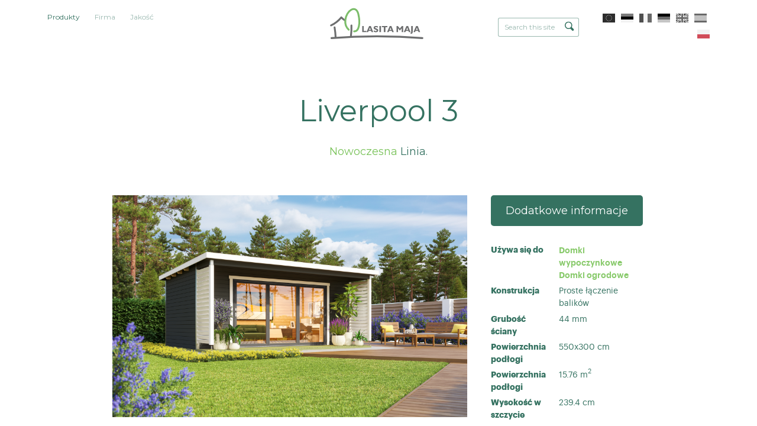

--- FILE ---
content_type: text/html; charset=utf-8
request_url: https://www.lasita.net/produkty/liverpool-3
body_size: 16923
content:
<!DOCTYPE html>
<html class="public" lang="pl">
  <head prefix="og: http://ogp.me/ns#">
    
<!--[if IE]><meta http-equiv="X-UA-Compatible" content="IE=edge"><![endif]-->


<meta charset="utf-8">
<meta name="viewport" content="width=device-width, initial-scale=1, minimum-scale=1">
<meta name="format-detection" content="telephone=no">





<link href="/stylesheets/main.min.css?6" media="screen" rel="stylesheet" type="text/css" />

<link rel="stylesheet" href="https://cdnjs.cloudflare.com/ajax/libs/Swiper/3.4.2/css/swiper.min.css">





<title>

  Liverpool 3
  

</title>





<meta property="og:type" content="website">
<meta property="og:url" content="https://www.lasita.net/produkty">
<meta property="og:title" content="

  Liverpool 3
  

">
<meta property="og:site_name" content="">





  <meta property="og:image" content="https://www.lasita.net/photos/Domeo%207_4K_natur_large.jpg">
  <meta property="og:image:type" content="image/jpeg">
  <meta property="og:image:width" content="1280">
  <meta property="og:image:height" content="853">






  <meta property="og:description" content="Puitmajade tootja aastast 1998. Toodame erinevaid aiamajasid, kuure, lastemajasid, suvemajasid, garaaže, saunasid. ">
  <meta name="description" content="Puitmajade tootja aastast 1998. Toodame erinevaid aiamajasid, kuure, lastemajasid, suvemajasid, garaaže, saunasid. ">










<!-- Google Tag Manager -->
<script>(function(w,d,s,l,i){w[l]=w[l]||[];w[l].push({'gtm.start':
new Date().getTime(),event:'gtm.js'});var f=d.getElementsByTagName(s)[0],
j=d.createElement(s),dl=l!='dataLayer'?'&l='+l:'';j.async=true;j.src=
'https://www.googletagmanager.com/gtm.js?id='+i+dl;f.parentNode.insertBefore(j,f);
})(window,document,'script','dataLayer','GTM-KTL83FR');</script>
<!-- End Google Tag Manager -->


<meta name="google" content="notranslate">

<style type="text/css" data-voog-style> .front-page .building-type-title,.front-page .content-header .content-slogan { color: var(--headings-title-color);}.front-page .product-cover { box-shadow: 5px 5px var(--box-shadow-color);}</style>

<link href="https://fonts.googleapis.com/css?family=Montserrat:200,300,400,500,600,700" rel="stylesheet">

    

    


    
    
      

    

    
    

    
    
  
<style type="text/css" data-voog-style-variables>:root {--headings-title-color: rgb(0,0,0);
}
</style><script>(function(d){if(function(){var r,s=d.createElement("style");s.innerHTML="root: { --tmp: red; }";d.head.appendChild(s);r=!!(window.CSS&&CSS.supports&&CSS.supports("color","var(--tmp)"));s.parentNode.removeChild(s);return!r}()){var ds1="[data-voog-style]",ds2="[data-voog-style-variables]",rv=/(--[A-Za-z\d_-]+?)\s*:\s*(.+?)\s*;/gi,rx=/[^\s;]+\s*:\s*[^{;}\n]*?var\(\s*.+?\s*\)\s*[^;}\n]*?;/gi,sv=d.querySelectorAll(ds1+","+ds2),s=d.querySelectorAll(ds1),i=0,src="",vars={},m;for(;i<sv.length;src+=sv[i++].innerHTML);while((m=rv.exec(src))!==null&&(vars[m[1]]=m[2]));for(i=s.length;i--;){s[i].innerHTML=s[i].innerHTML.replace(rx,function(r){var sr=r,rep=false;sr=sr.replace(/var\(\s*(.+?)\s*\)/gi,function(st,k){if(vars[k]!==undefined){rep=true;return vars[k]}else{return st}});return rep?sr+r:r})}}})(document);
</script><script src="https://www.google.com/recaptcha/api.js"></script>
<script>function vgReCaptchaDispatch(form_id) {var el = document.getElementById(form_id);if (el === null) return false;if (typeof window.CustomEvent === 'function') {var e = new CustomEvent('submit', {cancelable: true});el.dispatchEvent(e);if (e.defaultPrevented !== true) {el.submit();}} else {el.submit();}}</script>
</head>

  
  
  <body class="common-page product-page">
    <div class="main-content">
      <div class="site-container">
        <header id="top" class="site-header">
  <div class="header-inner">

    <div class="header-top">
      <nav class="menu-main">
  <ul class="menu">

    

        
        

          

            <li class="is-active">

              <a href="https://www.lasita.net/"  class="selected">Produkty</a>

            </li>

          

        

    

        
        

          <li>

            <a href="/firma">Firma</a>

          </li>

        

    

        
        

          <li>

            <a href="/jakosc">Jakość</a>

          </li>

        

    

    
  </ul>
</nav>


      <div class="site-logo">
        <a href="/pl">
          <!--<svg width="198" height="60" viewBox="0 0 198 60" xmlns="http://www.w3.org/2000/svg"><g fill="none" fill-rule="evenodd"><path d="M65.315 47.116v-13.43h3.355v10.84h5.785v2.59h-9.14zM80.39 42.2h3.955l-1.88-5.107-2.074 5.107zm-5.62 4.916l5.85-13.43h3.87l5.225 13.43H86.16l-.96-2.613h-5.78l-1.072 2.613H74.77zm16.17-1.065v-2.987c1.013.627 1.87 1.068 2.56 1.32a6.035 6.035 0 0 0 2.015.368c.66 0 1.157-.097 1.498-.297a.986.986 0 0 0 .51-.902c0-.32-.104-.577-.32-.77-.21-.194-.707-.427-1.477-.695-1.91-.672-3.226-1.355-3.943-2.058-.72-.704-1.08-1.597-1.08-2.684 0-1.142.472-2.073 1.403-2.792.934-.717 2.16-1.074 3.663-1.074.756 0 1.518.097 2.287.282.765.182 1.523.454 2.27.815v2.757c-.895-.457-1.71-.797-2.425-1.01-.713-.222-1.365-.325-1.955-.325-.637 0-1.125.092-1.457.278-.337.182-.504.452-.504.795 0 .282.15.543.45.79.295.25.75.48 1.36.71.123.045.32.12.582.218 1.283.474 2.197.88 2.75 1.218.582.358 1.024.82 1.326 1.382.293.562.44 1.223.44 1.973 0 1.242-.468 2.22-1.406 2.934-.936.71-2.232 1.062-3.894 1.062a8.63 8.63 0 0 1-2.41-.333c-.78-.21-1.522-.54-2.243-.972zm12.554-12.364h3.46v13.432h-3.46V33.686zm9.94 13.43V36.183h-4.432v-2.497h12.407v2.497h-4.44v10.933h-3.536zm12.783-4.916h3.955l-1.875-5.107-2.08 5.107zm-5.615 4.916l5.847-13.43h3.865l5.23 13.43h-3.553l-.967-2.613h-5.772l-1.074 2.613H120.6zm21.218 0v-13.43h2.96l4.305 5.408 4.325-5.408h2.96v13.43h-3.3v-8.313l-3.985 4.917-3.95-4.917v8.313h-3.315zm21.61-4.916h3.958l-1.88-5.107-2.08 5.107zm-5.617 4.916l5.85-13.43h3.868l5.228 13.43H169.2l-.96-2.613h-5.774l-1.073 2.613h-3.58zm14.542 1.26c.83-.026 1.377-.206 1.657-.523.285-.32.423-1.026.423-2.115V33.686h3.352v12.168c0 1.883-.315 3.204-.943 3.96-.633.754-1.73 1.153-3.297 1.2l-1.192-2.638zm12.59-6.176h3.96l-1.878-5.107-2.08 5.107zm-5.614 4.916l5.846-13.43h3.872l5.228 13.43h-3.558l-.96-2.613h-5.78l-1.07 2.613h-3.577zM1.502 31.44c5.582-3.385 11.922-5.783 16.804-10.24 2.603-2.466 2.58-8.563 6.71-4.143 2.997 3.25 6.897 6.687 10.62 9.227 1.404.936 2.905 2.238.972 3.83-.758.412-1.696.457-2.35-.143-4.19-2.367-7.607-5.9-11.018-9.252-2.346 5.027-11.06 9.182-15.733 11.78-1.452.772-2.84 1.692-4.3 2.436C.89 36.022-.787 32.632 1.502 31.44" fill="#357261"/><path d="M9.392 49.98c-.46-5.017-2.1-9.873-2.495-14.885 0-1.998 3.336-2.38 3.87-.33.813 6.305 2.448 14.685 2.918 21.028.144.842 9.314-.963 17.078-1.09 2.355.017 4.138-.957 3.39 1.457-.308.64-.724 1.062-1.475 1.156-6.842-.114-14.82 1.21-21.077.035-.858-.02-1.71-.527-1.888-1.494l-.32-5.876M45.083 54.005c-.184 1.02-.26 1.63-1.102 2.214-1.918.843-3.042-.65-2.818-2.56.99-8.09 2.038-16.168 2.94-24.267.35-3.18 4.266-3.195 3.844.578-.87 8.02-1.59 16.06-2.863 24.035" fill="#357261"/><path d="M38.428 26.958c1.534 4.98 3.612 9.802 4.69 14.926.297 1.656-.98 2.71-2.51 2.434-1.512-.586-1.498-1.847-1.868-3.206-3.138-11.08-12.446-29.173.606-37.252C43.896 1.28 50.176-.142 55.16.505c7.46 1.227 9.05 14.905 8.025 20.65-1.285 6.22-5.966 12.032-9.39 17.394-.66.638-4.358 9.672-7.094 6.138-.872-1.672.217-2.428 1.06-3.662 2.735-4.116 5.1-8.472 7.73-12.658 1.402-2.277 3.123-4.81 3.715-7.96.228-1.52.273-3.04.238-4.56-.185-1.55-.396-3.102-.842-4.653-1.09-4.325-1.678-5.39-2.507-5.993-4.647-2.336-12.293.228-16.14 3.05-5.06 4.005-3.225 12.998-1.525 18.706" fill="#78C258"/><path d="M4.928 55.823a1245.776 1245.776 0 0 1 191.437 0c.775.06 1.42.764 1.42 1.7 0 .935-.645 1.76-1.42 1.696-64.19-5.333-128.003-5.24-191.437 0-.778.064-1.417-.762-1.417-1.696 0-.937.64-1.64 1.418-1.7" fill="#357261"/></g></svg>-->
          <svg width="198" height="60" id="Ebene_1" data-name="Ebene 1" xmlns="http://www.w3.org/2000/svg" viewBox="0 0 587.79 213.98"><defs><style>.cls-1,.cls-2{fill:none;stroke-linecap:round;stroke-width:11.12px;}.cls-1{stroke:#6d6e6f;stroke-miterlimit:10;}.cls-2{stroke:#7cbd6a;stroke-linejoin:round;}.cls-3{fill:#6d6e6f;}</style></defs><path class="cls-1" d="M80,69.3a97.5,97.5,0,0,0,23.23,18.14M80,69.3c-15.31,18.89-36.08,35.75-61.55,48.17m122.88.48A353.12,353.12,0,0,1,138,184.26M39.7,129.15a484.77,484.77,0,0,1,6.36,60.41M20.9,193.91a3494,3494,0,0,1,548.44,0"/><path class="cls-2" d="M157.56,153.19c30,2.43,38-50,25.66-103.17C169-11.5,109.84,27.21,104.4,86.62c-1.42,15.53,2.29,39.73,20.46,56.65"/><path class="cls-3" d="M496.42,161.31c2.24-.08,3.74-.54,4.5-1.41s1.13-2.77,1.13-5.71v-32.6h9.09V154.5q0,7.63-2.57,10.7t-8.94,3.25Zm-82.67-3.4V121.59h8l11.65,14.62,11.72-14.62h8v36.32h-8.94V135.43l-10.79,13.29-10.68-13.29v22.48Zm-76.85,0h9.57V128.35h12v-6.76h-33.6v6.76h12Zm-17.55,0H310V121.59h9.38ZM276,155a24.56,24.56,0,0,0,6.06,2.64,24.1,24.1,0,0,0,6.53.89q6.75,0,10.55-2.88a9.43,9.43,0,0,0,3.81-7.92,11.16,11.16,0,0,0-1.21-5.34,9.42,9.42,0,0,0-3.58-3.73,46.32,46.32,0,0,0-7.44-3.31c-.71-.25-1.24-.46-1.58-.59a13.67,13.67,0,0,1-3.69-1.9,2.84,2.84,0,0,1-1.21-2.15,2.32,2.32,0,0,1,1.36-2.15,8.31,8.31,0,0,1,4-.75,17.92,17.92,0,0,1,5.29.88,41,41,0,0,1,6.57,2.72V124a31.73,31.73,0,0,0-6.15-2.21A26.51,26.51,0,0,0,289,121a15.78,15.78,0,0,0-9.89,2.92,9.06,9.06,0,0,0-3.81,7.54,9.67,9.67,0,0,0,2.93,7.26q2.91,2.83,10.67,5.57a13,13,0,0,1,4,1.88,2.7,2.7,0,0,1,.86,2.09,2.67,2.67,0,0,1-1.37,2.43,8.19,8.19,0,0,1-4.05.81,16.23,16.23,0,0,1-5.47-1A39.34,39.34,0,0,1,276,147Zm-69.39,2.88V121.59h9.09v29.32h15.65v7Zm329.54-27.1-5.62,13.81h10.7Zm10,27.1-2.6-7.06H527.9L525,157.91h-9.68l15.83-36.32h10.48l14.15,36.32ZM483,144.62h-10.7l5.63-13.81Zm14.55,13.29-14.16-36.32H472.88l-15.83,36.32h9.69l2.91-7.06h15.64l2.6,7.06Zm-120.39-27.1-5.63,13.81h10.71Zm10,27.1-2.59-7.06H368.88l-2.9,7.06H356.3l15.82-36.32h10.49l14.15,36.32Zm-129-13.29H247.42l5.63-13.81Zm14.53,13.29-14.15-36.32H248.05l-15.84,36.32h9.69l2.9-7.06h15.64l2.6,7.06Z"/></svg>
        </a>
      </div>

      <div class="site-options">
        
  <div class="menu-search">
    <form id="search-inline" class="menu-search__form" method="get" action="#">
      <input class="menu-search__input" type="text" name="" placeholder="Search this site">
      <button class="menu-search__btn">
        <svg width="16px" height="16px" xmlns="http://www.w3.org/2000/svg">
          <path fill="currentColor" d="M15.323,13.712 C15.323,14.194 15.135,14.647 14.794,14.988 C14.453,15.328 14,15.516 13.519,15.516 C13.037,15.516 12.584,15.328 12.243,14.988 C12.243,14.988 9.136,11.881 9.136,11.881 C8.279,12.318 7.323,12.588 6.294,12.588 C2.818,12.588 0,9.77 0,6.294 C0,2.818 2.818,0 6.294,0 C9.77,0 12.588,2.818 12.588,6.294 C12.588,7.424 12.266,8.47 11.745,9.387 C11.745,9.387 14.794,12.437 14.794,12.437 C15.135,12.777 15.323,13.23 15.323,13.712 ZM6.295,1.516 C3.655,1.516 1.514,3.656 1.514,6.297 C1.514,8.937 3.655,11.078 6.295,11.078 C8.936,11.078 11.076,8.937 11.076,6.297 C11.076,3.656 8.936,1.516 6.295,1.516 Z"></path>
        </svg>
      </button>
    </form>

    <div class="search-results"></div>
  </div>

  <button class="mobile-search__menu-btn">
    <svg class="mobile-search__icon" width="16px" height="16px" xmlns="http://www.w3.org/2000/svg">
      <path fill="currentColor" d="M15.323,13.712 C15.323,14.194 15.135,14.647 14.794,14.988 C14.453,15.328 14,15.516 13.519,15.516 C13.037,15.516 12.584,15.328 12.243,14.988 C12.243,14.988 9.136,11.881 9.136,11.881 C8.279,12.318 7.323,12.588 6.294,12.588 C2.818,12.588 0,9.77 0,6.294 C0,2.818 2.818,0 6.294,0 C9.77,0 12.588,2.818 12.588,6.294 C12.588,7.424 12.266,8.47 11.745,9.387 C11.745,9.387 14.794,12.437 14.794,12.437 C15.135,12.777 15.323,13.23 15.323,13.712 ZM6.295,1.516 C3.655,1.516 1.514,3.656 1.514,6.297 C1.514,8.937 3.655,11.078 6.295,11.078 C8.936,11.078 11.076,8.937 11.076,6.297 C11.076,3.656 8.936,1.516 6.295,1.516 Z"></path>
    </svg>
  </button>



        
<nav class="menu-language">
  <ul class="menu">
    
      <li>
        <a class="lang-flag lang-flag-en" href="/products">
          <span>English</span>
        </a>
      </li>
    
      <li>
        <a class="lang-flag lang-flag-et" href="/tooted">
          <span>Eesti</span>
        </a>
      </li>
    
      <li>
        <a class="lang-flag lang-flag-fr" href="/abri-de-jardin">
          <span>Fra</span>
        </a>
      </li>
    
      <li>
        <a class="lang-flag lang-flag-de" href="/produkte">
          <span>Germany</span>
        </a>
      </li>
    
      <li>
        <a class="lang-flag lang-flag-gb" href="/products-gb">
          <span>GB</span>
        </a>
      </li>
    
      <li>
        <a class="lang-flag lang-flag-es" href="/productos">
          <span>Español</span>
        </a>
      </li>
    
      <li>
        <a class="lang-flag lang-flag-pl is-active" href="/produkty">
          <span>Polski</span>
        </a>
      </li>
    

    
  </ul>
</nav>



        <nav class="mobile-header-nav">
          <button class="mobile-nav-toggle lines-button" type="button" role="button" aria-label="Toggle Navigation">
            <span class="lines"></span>
          </button>
        </nav>
      </div>
    </div>

  </div>
</header>


        <main class="page-content" role="main">

          
          
            
<section class="product-section content-area">
  <header class="product-introduction content-header">
    <h1 class="product-title" data-search-indexing-allowed="true">Liverpool 3</h1>
  </header>

  
    <div class="product-style" data-search-indexing-allowed="true">
      
        

          <span class="product-style-title">Nowoczesna</span> Linia.
      
    </div>
  

  <div class="product-description content-body">

    <div class="product-preface" data-search-indexing-allowed="true">
      
        
      
    </div>

  </div>

  <div class="product-inner product-inner-single">

    <div class="product-illustration" data-gallery-id="713" data-settings="{}">
      
        <div class="product-main-image">
          <div class="product-cover lazyload" data-bg="//media.voog.com/0000/0038/2195/photos/4428319004_Liverpool3.jpg" data-gallery-photo-id="1" data-sizes='[{"content_type":"image/jpeg","width":1280,"height":854,"size":"large","url":"//media.voog.com/0000/0038/2195/photos/4428319004_Liverpool3.jpg", "lightbox_url":"//media.voog.com/0000/0038/2195/photos/4428319004_Liverpool3.jpg"}]'></div>
          <div class="loader"></div>
        </div>
      

      
        
          <div class="product-images">

            
              <div class="product-image">
                <div class="product-cover product-cover-contain lazyload" data-bg="//media.voog.com/0000/0038/2195/photos/4428319_Liverpool3_w.png" data-gallery-photo-id="2" data-sizes='[{"content_type":"image/jpeg","width":1280,"height":854,"size":"large","url":"//media.voog.com/0000/0038/2195/photos/4428319_Liverpool3_w.png", "lightbox_url":"//media.voog.com/0000/0038/2195/photos/4428319_Liverpool3_w.png"}]'></div>
                <div class="loader loader__dark"></div>
              </div>
            

            
              <div class="product-image">
                <div class="product-cover product-cover-contain lazyload" data-bg="//media.voog.com/0000/0038/2195/photos/296_4428319%20Liverpool%203%20KJ%20v2.jpg" data-gallery-photo-id="2" data-sizes='[{"content_type":"image/jpeg","width":1280,"height":854,"size":"large","url":"//media.voog.com/0000/0038/2195/photos/296_4428319%20Liverpool%203%20KJ%20v2.jpg", "lightbox_url":"//media.voog.com/0000/0038/2195/photos/296_4428319%20Liverpool%203%20KJ%20v2.jpg"}]'></div>
                <div class="loader loader__dark"></div>
              </div>
            

          </div>
        
      

      
      

      
    </div>

    <div class="product-details">

      <div class="product-purchase">
        

        

        <button class="btn btn-buy btn--dark form-info-modal-toggle" data-modal-target="info" type="button" name="button">Dodatkowe informacje</button>
      </div>

      <div class="product-specifications">

          <div class="product-spec product-category-listing">
            <div class="spec-name">
              Używa się do
            </div>
            <div class="spec-detail">

              
                <div class="product-category">
                  
                    
                      
                        
                      
                        
                      
                        
                      
                        
                      
                        
                      
                        
                      
                        
                      
                        
                          <a href="/produkty/domki-wypoczynkowe">Domki wypoczynkowe</a>
                        
                      
                    
                  
                </div>
              

              
                <div class="product-category">
                  
                    
                      
                        
                      
                        
                          <a href="/produkty/domki-ogrodowe">Domki ogrodowe</a>
                        
                      
                        
                      
                        
                      
                        
                      
                        
                      
                        
                      
                        
                      
                    
                  
                </div>
              

              

            </div>
          </div>

        
          <div class="product-spec">
            <div class="spec-name">
              Konstrukcja
            </div>
            <div class="spec-detail">

              
                

                  
                  

                      

                        

                      

                        
                          Proste łączenie balików 
                        

                      

                  
                
              

            </div>
          </div>
        

        
        
          <div class="product-spec">
            <div class="spec-name">
              Grubość ściany
            </div>
            <div class="spec-detail">
              <div class="spec-singular">
                
                  
                  44 mm
                
              </div>
            </div>
          </div>
        

        
        
          <div class="product-spec">
            <div class="spec-name">
              Powierzchnia podłogi
            </div>
            <div class="spec-detail">
              <div class="spec-singular">
                
                  550x300 cm
                
              </div>
            </div>
          </div>
        

        
        
          <div class="product-spec">
            <div class="spec-name">
              Powierzchnia podłogi
            </div>
            <div class="spec-detail">
              
                <div class="spec-singular">
                  
                    15.76 <span class="super-position">m<sup>2</sup></span>
                  
                </div>
              
            </div>
          </div>
        

        
        

        
        
          <div class="product-spec">
            <div class="spec-name">
              Wysokość w szczycie
            </div>
            <div class="spec-detail">
              
                <div class="spec-singular">
                  
                    239.4 cm
                  
                </div>
              
            </div>
          </div>
        

        
        
          <div class="product-spec">
            <div class="spec-name">
              Wysokość ściany
            </div>
            <div class="spec-detail">
              
                <div class="spec-singular">
                  
                    228 cm
                  
                </div>
              
            </div>
          </div>
        

        
          <div class="product-spec">
            <div class="spec-name">
              Wypust dachu (przód)
            </div>
            <div class="spec-detail">
              
                <div class="spec-singular">
                  
                    115 cm
                  
                </div>
              
            </div>
          </div>
        

        
          <div class="product-spec">
            <div class="spec-name">
              Powierzchnia dachu
            </div>
            <div class="spec-detail">
              <div class="spec-singular">
                
                  25.16 <span class="super-position">m<sup>2</sup></span>
                
              </div>
            </div>
          </div>
        

        
          <div class="product-spec">
            <div class="spec-name">
              Nachylenie dachu
            </div>
            <div class="spec-detail">
              <div class="spec-singular">
                
                  1.7°
                
              </div>
            </div>
          </div>
        

        
          <div class="product-spec">
            <div class="spec-name">
              Drzwi 
            </div>

            <div class="spec-detail">
              
                <div class="spec-multi">
                  
                    <span>1 x 3400 x 1980 mm</span>

                    

                      
                        
                      
                        
                      
                        
                      
                        
                      
                        
                      
                        
                      
                        
                      
                        
                      
                        
                      
                        
                      
                        
                      
                        
                      
                        
                      
                        
                      
                        
                      
                        
                      

                    
                  
                </div>
              
              
              
              
              
            </div>
          </div>
        

        

        
          <div class="product-spec">
            <div class="spec-name">
              Palety
            </div>
            <div class="spec-detail">
              
                <div class="spec-multi">
                  
                    610x114x80 cm
                    <div>
                      1700 kg
                    </div>
                  
                </div>
              
              
                <div class="spec-multi">
                  
                    400x125x40 cm
                    <div>
                      300 kg
                    </div>
                  
                </div>
              
              
              
            </div>
          </div>
        

        
          <div class="product-spec">
            <div class="spec-name">
              Akcesoria
            </div>
            <div class="spec-detail">
              <div class="spec-multi">
                <ul class="spec-accessory-listing" data-accessories='Terrace,Extension,Shelter,Window shutters,Flower box,Shingles,Roofing felt'>
                  
                    <li class="spec-accessory-selectable-item ">
                      

                        
                        
                          

                            

                          

                            

                          

                            

                          

                            

                          

                            

                          

                            

                          

                            
                              <span>Papa</span>
                            

                          
                        

                      
                    </li>
                  
                  
                  
                  
                  
                  
                  
                  
                  
                  
                </ul>
              </div>
            </div>
          </div>
        

      </div>

    </div>

  </div>
</section>

          

          
          

        </main>

        
        
        
        <section class="related-products swiper-container content-area w100per mw-1200">

          <header class="content-header">
            <h2>Opcje do wyboru</h2>
          </header>

          

          
          

          <ul class="list-reset swiper-wrapper" data-name="">

            
              

                
                

                
                

              

                
                

                
                

              

                
                

                
                

              

                
                

                
                

              

                
                

                
                

              

                
                

                
                

              

                
                

                
                

              

                
                

                
                

              

                
                

                
                

              

                
                

                
                

              

                
                

                
                

              

                
                

                
                

              

                
                

                
                

              

                
                

                
                

              

                
                

                
                

              

                
                

                
                

              

                
                

                
                

              

                
                

                
                

              

                
                

                
                

              

                
                

                
                

              

                
                

                
                

              

                
                

                
                

              

                
                

                
                

              

                
                

                
                

              

                
                

                
                

              

                
                

                
                

              

                
                

                
                

              

                
                

                
                

              

                
                

                
                

              

                
                

                
                

              

                
                

                
                

              

                
                

                
                

              

                
                

                
                

              

                
                

                
                

              

                
                

                
                

              

                
                

                
                

              

                
                

                
                

              

                
                

                
                

              

                
                

                
                

              

                
                

                
                

              

                
                

                
                

              

                
                

                
                

              

                
                

                
                

              

                
                

                
                

              

                
                

                
                

              

                
                

                
                

              

                
                

                
                

              

                
                

                
                

              

                
                

                
                

              

                
                

                
                

              

                
                

                
                

              

                
                

                
                

              

                
                

                
                

              

                
                

                
                

              

                
                

                
                

              

                
                

                
                

              

                
                

                
                

              

                
                

                
                

              

                
                

                
                

              

                
                

                
                

              

                
                

                
                

              

                
                

                
                

              

                
                

                
                

              

                
                

                
                

              

                
                

                
                

              

                
                

                
                

              

                
                

                
                

              

                
                

                
                

              

                
                

                
                

              

                
                

                
                

              

                
                

                
                

              

                
                

                
                

              

                
                

                
                

              

                
                

                
                

              

                
                

                
                

              

                
                

                
                

              

                
                

                
                

              

                
                

                
                

              

                
                

                
                

              

                
                

                
                

              

                
                

                
                

              

                
                

                
                

              

                
                

                
                

              

                
                

                
                

              

                
                

                
                

              

                
                

                
                

              

                
                

                
                

              

                
                

                
                

              

                
                

                
                

              

                
                

                
                

              

                
                

                
                

              

                
                

                
                

              

                
                

                
                

              

                
                

                
                

              

                
                

                
                

              

                
                

                
                

              

                
                

                
                

                  

                  

                    
                    

                    

                      <li class="item list-reset swiper-slide" data-prod-id="4931358 .... 4890153" data-product-style="contemporary" data-product-construction="2" data-product-stability="44" data-product-size="15-20">
                        <a display="block" href="/produkty/set-murano-3">
                          <div class="item__img-wrap" data-name="1">
                            <div class="item__cover lazyload" data-bg="//media.voog.com/0000/0038/2195/photos/4428719004%20Murano%203_4K.jpg"></div>
                            <div class="loader"></div>
                          </div>

                          <div class="item__desc">
                            <div class="item__desc-left">
                              <h1 class="item__title no-wrap"><a href="/produkty/set-murano-3">Set Murano 3</a></h1>
                            </div>

                            <div class="item__desc-right">
                              
                                <p class="product-area">
                                  21.58 <span class="super-position">m<sup>2</sup></span>
                                </p>
                              

                              
                            </div>
                          </div>
                        </a>
                      </li>

                    

                  

                

              

                
                

                
                

              

                
                

                
                

                  

                  

                    
                    

                    

                      <li class="item list-reset swiper-slide" data-prod-id="4931335 .... 4890153" data-product-style="contemporary" data-product-construction="2" data-product-stability="44" data-product-size="15-20">
                        <a display="block" href="/produkty/set-murano-1">
                          <div class="item__img-wrap" data-name="2">
                            <div class="item__cover lazyload" data-bg="//media.voog.com/0000/0038/2195/photos/4428619%20Murano%201_4K.jpg"></div>
                            <div class="loader"></div>
                          </div>

                          <div class="item__desc">
                            <div class="item__desc-left">
                              <h1 class="item__title no-wrap"><a href="/produkty/set-murano-1">Set Murano 1</a></h1>
                            </div>

                            <div class="item__desc-right">
                              
                                <p class="product-area">
                                  15.29 <span class="super-position">m<sup>2</sup></span>
                                </p>
                              

                              
                                <p class="product-area product-area__extra">
                                   +3.9 <span class="super-position">m<sup>2</sup></span>
                                </p>
                              
                            </div>
                          </div>
                        </a>
                      </li>

                    

                  

                

              

                
                

                
                

              

                
                

                
                

              

                
                

                
                

              

                
                

                
                

              

                
                

                
                

              

                
                

                
                

              

                
                

                
                

                  

                  

                    
                    

                    

                      <li class="item list-reset swiper-slide" data-prod-id="4926854 .... 4890153" data-product-style="modern" data-product-construction="2" data-product-stability="44" data-product-size="15-20">
                        <a display="block" href="/produkty/sicily-2">
                          <div class="item__img-wrap" data-name="3">
                            <div class="item__cover lazyload" data-bg="//media.voog.com/0000/0038/2195/photos/4428902007%20Sicily%202_4K.jpg"></div>
                            <div class="loader"></div>
                          </div>

                          <div class="item__desc">
                            <div class="item__desc-left">
                              <h1 class="item__title no-wrap"><a href="/produkty/sicily-2">Sicily 2</a></h1>
                            </div>

                            <div class="item__desc-right">
                              
                                <p class="product-area">
                                  19.32 <span class="super-position">m<sup>2</sup></span>
                                </p>
                              

                              
                            </div>
                          </div>
                        </a>
                      </li>

                    

                  

                

              

                
                

                
                

              

                
                

                
                

              

                
                

                
                

              

                
                

                
                

              

                
                

                
                

              

                
                

                
                

                  

                  

                    
                    

                    

                      <li class="item list-reset swiper-slide" data-prod-id="4926337 .... 4890153" data-product-style="modern" data-product-construction="2" data-product-stability="44" data-product-size="15-20">
                        <a display="block" href="/produkty/set-domeo-11">
                          <div class="item__img-wrap" data-name="4">
                            <div class="item__cover lazyload" data-bg="//media.voog.com/0000/0038/2195/photos/4429219-003%20Domeo%2011.jpg"></div>
                            <div class="loader"></div>
                          </div>

                          <div class="item__desc">
                            <div class="item__desc-left">
                              <h1 class="item__title no-wrap"><a href="/produkty/set-domeo-11">Set Domeo 11</a></h1>
                            </div>

                            <div class="item__desc-right">
                              
                                <p class="product-area">
                                  20.83 <span class="super-position">m<sup>2</sup></span>
                                </p>
                              

                              
                            </div>
                          </div>
                        </a>
                      </li>

                    

                  

                

              

                
                

                
                

              

                
                

                
                

              

                
                

                
                

              

                
                

                
                

              

                
                

                
                

              

                
                

                
                

              

                
                

                
                

              

                
                

                
                

              

                
                

                
                

              

                
                

                
                

              

                
                

                
                

              

                
                

                
                

              

                
                

                
                

              

                
                

                
                

              

                
                

                
                

              

                
                

                
                

              

                
                

                
                

              

                
                

                
                

              

                
                

                
                

              

                
                

                
                

              

                
                

                
                

              

                
                

                
                

              

                
                

                
                

              

                
                

                
                

              

                
                

                
                

              

                
                

                
                

              

                
                

                
                

              

                
                

                
                

              

                
                

                
                

              

                
                

                
                

              

                
                

                
                

              

                
                

                
                

              

                
                

                
                

              

                
                

                
                

              

                
                

                
                

                  

                  

                    
                    

                    

                  

                

              

                
                

                
                

              

                
                

                
                

              

                
                

                
                

              

                
                

                
                

              

                
                

                
                

              

                
                

                
                

              

                
                

                
                

              

                
                

                
                

              

                
                

                
                

              

                
                

                
                

              

                
                

                
                

              

                
                

                
                

              

                
                

                
                

              

                
                

                
                

              

                
                

                
                

              

                
                

                
                

              

                
                

                
                

              

                
                

                
                

              

                
                

                
                

              

                
                

                
                

              

                
                

                
                

              

                
                

                
                

              

                
                

                
                

              

                
                

                
                

              

                
                

                
                

              

                
                

                
                

              

                
                

                
                

              

                
                

                
                

                  

                  

                

              

                
                

                
                

                  

                  

                    
                    

                    

                  

                

              

                
                

                
                

              

                
                

                
                

              

                
                

                
                

              

                
                

                
                

              

                
                

                
                

              

                
                

                
                

              

                
                

                
                

              

                
                

                
                

              

                
                

                
                

              

                
                

                
                

              

                
                

                
                

              

                
                

                
                

              

                
                

                
                

              

                
                

                
                

              

                
                

                
                

              

                
                

                
                

              

                
                

                
                

              

                
                

                
                

              

                
                

                
                

              

                
                

                
                

              

                
                

                
                

              

                
                

                
                

              

                
                

                
                

              

                
                

                
                

              

                
                

                
                

              

                
                

                
                

              

                
                

                
                

              

                
                

                
                

              

                
                

                
                

              

                
                

                
                

              

                
                

                
                

              

                
                

                
                

              

                
                

                
                

              

                
                

                
                

              

                
                

                
                

              

                
                

                
                

              

                
                

                
                

              

                
                

                
                

              

                
                

                
                

              

                
                

                
                

              

                
                

                
                

              

                
                

                
                

              

                
                

                
                

              

                
                

                
                

              

                
                

                
                

                  

                  

                    
                    

                    

                  

                

              

                
                

                
                

                  

                  

                    
                    

                    

                  

                

              

                
                

                
                

                  

                  

                    
                    

                    

                  

                

              

                
                

                
                

                  

                  

                    
                    

                    

                  

                

              

                
                

                
                

                  

                  

                    
                    

                    

                  

                

              

                
                

                
                

              

                
                

                
                

                  

                  

                    
                    

                    

                  

                

              

                
                

                
                

              

                
                

                
                

              

                
                

                
                

              

                
                

                
                

              

                
                

                
                

              

                
                

                
                

              

                
                

                
                

              

                
                

                
                

              

                
                

                
                

              

                
                

                
                

              

                
                

                
                

              

                
                

                
                

              

                
                

                
                

              

                
                

                
                

              

                
                

                
                

              

                
                

                
                

              

                
                

                
                

              

                
                

                
                

              

                
                

                
                

              

                
                

                
                

              

                
                

                
                

              

                
                

                
                

              

                
                

                
                

              

                
                

                
                

              

                
                

                
                

              

                
                

                
                

              

                
                

                
                

              

                
                

                
                

              

                
                

                
                

              

                
                

                
                

              

                
                

                
                

              

                
                

                
                

              

                
                

                
                

              

                
                

                
                

              

                
                

                
                

              

                
                

                
                

              

                
                

                
                

              

                
                

                
                

              

                
                

                
                

              

                
                

                
                

              

                
                

                
                

              

                
                

                
                

              

                
                

                
                

              

                
                

                
                

              

                
                

                
                

                  

                  

                    
                    

                    

                  

                

              

                
                

                
                

              

                
                

                
                

              

                
                

                
                

              

                
                

                
                

              

                
                

                
                

                  

                  

                    
                    

                    

                  

                

              

                
                

                
                

              

                
                

                
                

                  

                  

                    
                    

                    

                  

                

              

                
                

                
                

                  

                  

                    
                    

                    

                  

                

              

                
                

                
                

              

                
                

                
                

              

                
                

                
                

              

                
                

                
                

                  

                  

                    
                    

                    

                  

                

              

                
                

                
                

              

                
                

                
                

                  

                  

                    
                    

                    

                  

                

              

                
                

                
                

              

                
                

                
                

              

                
                

                
                

              

                
                

                
                

              

                
                

                
                

              

                
                

                
                

              

                
                

                
                

              

                
                

                
                

              

                
                

                
                

              

                
                

                
                

              

                
                

                
                

              

                
                

                
                

              

                
                

                
                

              

                
                

                
                

                  

                  

                    
                    

                    

                  

                

              

                
                

                
                

              

                
                

                
                

              

                
                

                
                

              

                
                

                
                

              

                
                

                
                

              

                
                

                
                

              

                
                

                
                

              

                
                

                
                

              

                
                

                
                

              

                
                

                
                

              

                
                

                
                

              

                
                

                
                

              

                
                

                
                

              

                
                

                
                

              

                
                

                
                

              

                
                

                
                

              

                
                

                
                

              

                
                

                
                

              

                
                

                
                

              

                
                

                
                

              

                
                

                
                

              

                
                

                
                

              

                
                

                
                

              

                
                

                
                

              

                
                

                
                

              

                
                

                
                

              

                
                

                
                

              

                
                

                
                

              

                
                

                
                

              

                
                

                
                

              

                
                

                
                

              

                
                

                
                

              

                
                

                
                

              

                
                

                
                

              

                
                

                
                

              

                
                

                
                

              

                
                

                
                

              

                
                

                
                

              

                
                

                
                

              

                
                

                
                

              

                
                

                
                

              

                
                

                
                

              

                
                

                
                

              

                
                

                
                

              

                
                

                
                

              

                
                

                
                

              

                
                

                
                

              

                
                

                
                

              

                
                

                
                

              

                
                

                
                

              

                
                

                
                

              

                
                

                
                

              

                
                

                
                

              

                
                

                
                

              

                
                

                
                

              

                
                

                
                

              

                
                

                
                

              

                
                

                
                

              

                
                

                
                

              

                
                

                
                

              

                
                

                
                

              

                
                

                
                

              

                
                

                
                

              

                
                

                
                

              

                
                

                
                

              

                
                

                
                

              

                
                

                
                

              

                
                

                
                

              

                
                

                
                

              

                
                

                
                

              

                
                

                
                

              

                
                

                
                

              

                
                

                
                

              

                
                

                
                

              

                
                

                
                

              

                
                

                
                

              

                
                

                
                

              

                
                

                
                

              

                
                

                
                

              

                
                

                
                

              

                
                

                
                

              

                
                

                
                

              

                
                

                
                

              

                
                

                
                

              

                
                

                
                

              

                
                

                
                

              

                
                

                
                

              

                
                

                
                

              

                
                

                
                

              

                
                

                
                

                  

                  

                    
                    

                    

                  

                

              

                
                

                
                

                  

                  

                    
                    

                    

                  

                

              

                
                

                
                

              

                
                

                
                

              

                
                

                
                

              

                
                

                
                

              

                
                

                
                

              

                
                

                
                

              

                
                

                
                

              

                
                

                
                

              

                
                

                
                

              

                
                

                
                

              

                
                

                
                

              

                
                

                
                

              

                
                

                
                

              

                
                

                
                

              

                
                

                
                

              

                
                

                
                

              

                
                

                
                

              

                
                

                
                

              

                
                

                
                

              

                
                

                
                

              

                
                

                
                

              

                
                

                
                

              

                
                

                
                

              

                
                

                
                

              

                
                

                
                

              

                
                

                
                

              

                
                

                
                

              

                
                

                
                

              

                
                

                
                

              

                
                

                
                

              

                
                

                
                

                  

                  

                    
                    

                    

                  

                

              

                
                

                
                

              

                
                

                
                

              

                
                

                
                

              

                
                

                
                

              

                
                

                
                

              

                
                

                
                

              

                
                

                
                

              

                
                

                
                

              

                
                

                
                

              

                
                

                
                

              

                
                

                
                

              

                
                

                
                

                  

                  

                    
                    

                    

                  

                

              

                
                

                
                

              

                
                

                
                

              

                
                

                
                

              

                
                

                
                

              

                
                

                
                

              

                
                

                
                

              

                
                

                
                

              

                
                

                
                

              

                
                

                
                

              

                
                

                
                

              

                
                

                
                

                  

                  

                    
                    

                    

                  

                

              

                
                

                
                

              

                
                

                
                

                  

                  

                    
                    

                    

                  

                

              

                
                

                
                

                  

                  

                    
                    

                    

                  

                

              

                
                

                
                

              

                
                

                
                

                  

                  

                    
                    

                    

                  

                

              

                
                

                
                

              

                
                

                
                

                  

                  

                    
                    

                    

                  

                

              

                
                

                
                

              

                
                

                
                

              

                
                

                
                

              

                
                

                
                

                  

                  

                    
                    

                    

                  

                

              

                
                

                
                

                  

                  

                    
                    

                    

                  

                

              

                
                

                
                

                  

                  

                    
                    

                    

                  

                

              

                
                

                
                

                  

                  

                    
                    

                    

                  

                

              

                
                

                
                

                  

                  

                    
                    

                    

                  

                

              

                
                

                
                

                  

                  

                    
                    

                    

                  

                

              

                
                

                
                

                  

                  

                    
                    

                    

                  

                

              

                
                

                
                

              

                
                

                
                

                  

                  

                    
                    

                    

                  

                

              

                
                

                
                

                  

                  

                    
                    

                    

                  

                

              

                
                

                
                

              

                
                

                
                

              

                
                

                
                

              

                
                

                
                

              

                
                

                
                

              

                
                

                
                

              

                
                

                
                

              

                
                

                
                

              

                
                

                
                

              

                
                

                
                

              

                
                

                
                

              

                
                

                
                

              

                
                

                
                

              

                
                

                
                

              

                
                

                
                

              

                
                

                
                

              

                
                

                
                

              

                
                

                
                

              

                
                

                
                

              

                
                

                
                

              

                
                

                
                

              

                
                

                
                

              

                
                

                
                

              

                
                

                
                

              

                
                

                
                

              

                
                

                
                

              

                
                

                
                

              

                
                

                
                

              

                
                

                
                

              
            

          </ul>

          

        </section>
        
        

        <section class="page-content content-area products-linkback ">
          <div class="content-body">
            <a href="https://www.lasita.net/" class="btn">
              Zobacz pełną liste domków
            </a>
          </div>
        </section>

        <footer class="site-footer ">
  <div class="footer-body content-area">

    

          
      <b>Lasita Maja 
















Sp z o.o



</b> — Pihva küla 61407 Tähtvere vald Tartumaa, Estonia Tel +372 7 337 640 Fax +372 7 337 650 — <a title="sales@lasita.com" href="mailto:sales@lasita.com">sales@lasita.com</a>
    
        



















<p>© OÜ Lasita Maja 2022</p><div class="edy-content-social-buttons-list edy-content-social-buttons-list-center" style="text-align: center;"><a class="edy-content-social-button" data-type="facebook" target="_blank" href="https://facebook.com/Lasita-Maja-128310660577929" style="text-decoration: none;">
  <svg viewBox="0 0 50 50" width="50" height="50" xmlns="http://www.w3.org/2000/svg">
    <g stroke="currentColor" transform="translate(2 2)" stroke-width="0" fill="none" fill-rule="evenodd">
      
      
        <path d="M24.315 34h-4.878V22.5H17v-3.964h2.437v-2.38c0-3.233 1.376-5.156 5.286-5.156h3.255v3.964h-2.034c-1.523 0-1.623.554-1.623 1.588l-.006 1.984H28l-.43 3.963h-3.256V34z" fill="currentColor"></path>
      
    </g>
  </svg>
</a><a class="edy-content-social-button" data-type="pinterest" target="_blank" href="https://pinterest.com/lasitamaja/" style="text-decoration: none;">
  <svg viewBox="0 0 50 50" width="50" height="50" xmlns="http://www.w3.org/2000/svg">
    <g stroke="currentColor" transform="translate(2 2)" stroke-width="0" fill="none" fill-rule="evenodd">
      
      
        <path d="M10 22c0 4.9 2.96 9.14 7.2 11-.05-.85-.02-1.85.2-2.76.22-.98 1.54-6.54 1.54-6.54s-.4-.77-.4-1.9c0-1.78 1.04-3.1 2.33-3.1 1.1 0 1.62.8 1.62 1.8 0 1.1-.7 2.73-1.07 4.25-.3 1.27.63 2.3 1.9 2.3 2.26 0 3.8-2.9 3.8-6.37 0-2.63-1.78-4.6-5-4.6-3.64 0-5.9 2.72-5.9 5.75 0 1.05.3 1.78.78 2.35.24.27.27.37.2.67-.07.22-.2.76-.26.97-.08.3-.32.4-.6.3-1.67-.7-2.45-2.52-2.45-4.6 0-3.4 2.86-7.48 8.56-7.48 4.58 0 7.6 3.3 7.6 6.87 0 4.72-2.62 8.23-6.48 8.23-1.3 0-2.5-.7-2.93-1.5l-.84 3.3c-.25.93-.74 1.86-1.2 2.58 1.08.33 2.22.5 3.4.5 6.63 0 12-5.37 12-12s-5.37-12-12-12-12 5.37-12 12z" fill="currentColor"></path>
      
    </g>
  </svg>
</a><a class="edy-content-social-button" data-type="instagram" target="_blank" href="https://instagram.com/lasita_maja/" style="text-decoration: none;">
  <svg viewBox="0 0 50 50" width="50" height="50" xmlns="http://www.w3.org/2000/svg">
    <g stroke="currentColor" transform="translate(2 2)" stroke-width="0" fill="none" fill-rule="evenodd">
      
      
        <path d="M22 13.89c2.803 0 3.135.012 4.242.062 1.023.047 1.58.218 1.95.362.49.19.838.418 1.206.785.367.366.594.716.785 1.206.143.37.314.926.36 1.95.052 1.106.062 1.438.062 4.24 0 2.803-.01 3.135-.06 4.242-.048 1.024-.22 1.58-.362 1.95-.19.49-.418.84-.785 1.206a3.252 3.252 0 0 1-1.207.785c-.37.143-.925.314-1.948.36-1.107.05-1.44.062-4.242.062-2.803 0-3.135-.01-4.242-.06-1.023-.048-1.58-.22-1.95-.363-.49-.19-.838-.418-1.206-.786a3.252 3.252 0 0 1-.785-1.207c-.144-.37-.315-.925-.36-1.95-.052-1.106-.062-1.438-.062-4.24 0-2.803.01-3.135.06-4.242.047-1.023.218-1.58.362-1.95.19-.49.418-.84.785-1.206a3.252 3.252 0 0 1 1.207-.786c.37-.144.925-.315 1.948-.362 1.107-.05 1.44-.06 4.242-.06M22 12c-2.85 0-3.208.012-4.328.063-1.117.05-1.88.23-2.548.488a5.145 5.145 0 0 0-1.86 1.212 5.145 5.145 0 0 0-1.21 1.86c-.26.667-.437 1.43-.488 2.547-.05 1.118-.063 1.476-.063 4.327 0 2.85.012 3.208.063 4.327.05 1.118.23 1.88.488 2.548.27.69.628 1.276 1.21 1.86.585.583 1.17.942 1.86 1.21.668.26 1.43.437 2.548.488 1.12.05 1.477.063 4.328.063 2.85 0 3.208-.012 4.328-.063 1.117-.05 1.88-.228 2.548-.488a5.145 5.145 0 0 0 1.86-1.21 5.145 5.145 0 0 0 1.21-1.86c.26-.667.437-1.43.488-2.548.05-1.12.063-1.477.063-4.327 0-2.85-.012-3.208-.063-4.328-.05-1.118-.23-1.88-.488-2.55a5.145 5.145 0 0 0-1.21-1.858 5.145 5.145 0 0 0-1.86-1.21c-.668-.26-1.43-.438-2.548-.49C25.208 12.013 24.85 12 22 12zm-.106 5a5.39 5.39 0 1 0 0 10.78 5.39 5.39 0 0 0 0-10.78zm0 8.89a3.5 3.5 0 1 1 0-7 3.5 3.5 0 0 1 0 7zm6.13-8.63a1.26 1.26 0 1 1-2.52 0 1.26 1.26 0 0 1 2.52 0z" fill="currentColor"></path>
      
    </g>
  </svg>
</a><a class="edy-content-social-button" data-type="youtube" target="_blank" href="https://www.youtube.com/channel/UChoh5byHJVh9zoVcCqJuxLw/videos" style="text-decoration: none;">
  <svg viewBox="0 0 50 50" width="50" height="50" xmlns="http://www.w3.org/2000/svg">
    <g stroke="currentColor" transform="translate(2 2)" stroke-width="0" fill="none" fill-rule="evenodd">
      
      
        <path d="M15.926 27.017l.016-4.05.757-.01.756-.01-.01-.623-.01-.624-2.184-.01-2.183-.008v1.266l.738.01.74.008.007 4.018c.004 2.21.015 4.037.024 4.06.01.032.164.04.67.033l.66-.01.016-4.05zm12.604-.285c-.03-.08.01-1.017.053-1.153.095-.32.3-.475.62-.475.266 0 .435.103.55.335.07.147.078.21.09.752l.01.592H29.2c-.56 0-.654-.007-.67-.052zm1.218 4.365c.64-.18 1.082-.618 1.248-1.237.028-.105.06-.406.072-.668l.02-.474h-1.232l-.015.425c-.018.484-.067.65-.243.804-.187.165-.53.177-.753.026-.266-.18-.332-.484-.318-1.472l.01-.7 1.274-.007 1.274-.01-.016-1.04c-.02-1.164-.045-1.34-.24-1.753-.37-.782-1.398-1.176-2.252-.864-.644.236-1.024.66-1.177 1.318-.055.232-.06.44-.06 2.14 0 2.086.006 2.17.218 2.598.38.76 1.328 1.156 2.19.915zM24.7 29.91a.448.448 0 0 0 .17-.243c.053-.15.057-.344.05-2.133-.007-1.864-.01-1.974-.07-2.096-.155-.312-.544-.342-.9-.07l-.117.09v4.252l.117.09c.263.2.552.243.75.11zm.773 1.2c.193-.057.428-.288.533-.523.202-.452.203-.463.203-3.003 0-2.085-.007-2.342-.06-2.567-.166-.722-.53-1.037-1.142-.99-.342.026-.612.162-.936.476-.14.136-.266.248-.28.248-.013 0-.025-.69-.025-1.533v-1.534H22.57V31.085h1.197v-.317c0-.21.012-.316.037-.316.02 0 .154.11.3.247.464.438.867.56 1.37.41zm-6.367-.03c.24-.09.52-.285.756-.527.11-.11.217-.2.24-.2.033 0 .044.09.044.365v.367h1.196V24.118h-1.196v5.377l-.258.255c-.204.203-.29.265-.416.3-.214.06-.35.018-.438-.134-.066-.112-.068-.165-.078-2.957l-.008-2.843H17.753v3.018c0 3.287.003 3.36.187 3.675.2.347.67.455 1.166.27zm.508 2.906c-.777-.014-1.696-.035-2.044-.048-2.33-.084-3.932-.174-4.25-.24a2.358 2.358 0 0 1-1.263-.765c-.473-.583-.726-1.29-.848-2.38-.285-2.536-.28-5.49.016-7.936.13-1.072.452-1.846.992-2.386.31-.308.605-.48 1-.58.856-.22 7.554-.396 11.63-.305 2.352.052 4.895.162 5.57.24.875.1 1.49.553 1.914 1.414.32.65.423 1.156.554 2.717.102 1.235.127 2.005.108 3.432-.02 1.706-.13 3.21-.292 4.053-.17.893-.574 1.653-1.097 2.065-.403.32-.832.46-1.51.5-.2.01-.454.027-.564.035-.388.03-2.475.115-3.62.147-1.7.048-4.677.065-6.296.036zm-2.1-15.485c-.028-.046-.023-2.79.006-3.177.037-.498-.047-.89-.403-1.892a47.61 47.61 0 0 1-.464-1.4c-1.007-3.213-.954-3.025-.857-3.026.663-.005 1.482 0 1.492.008.006.007.22.79.478 1.744l.478 1.764c.005.016.156-.54.336-1.234.376-1.458.587-2.262.595-2.27.016-.015.203-.018.815-.015l.676.005-.015.11c-.01.087-.473 1.643-.956 3.224-.052.173-.188.623-.3 1-.11.375-.245.82-.3.99l-.096.31v1.932c0 1.81-.004 1.932-.058 1.946-.122.034-1.404.018-1.425-.017zm8.743.117c-.334-.045-.53-.174-.663-.44-.167-.334-.167-.332-.167-3.654v-3.1h1.348l.014 2.857c.015 3.105.01 3.032.196 3.08.17.04.36-.05.593-.29l.225-.23.008-2.71.008-2.708.674-.01.673-.007v7.098l-.092.018c-.11.024-1.13.022-1.213-.002-.05-.013-.058-.06-.058-.337v-.32l-.19.186c-.44.43-.916.63-1.355.57zm-3.392-1.355c.23-.177.232-.192.244-2.187.01-1.55.004-1.814-.043-2.025-.063-.286-.174-.42-.39-.48-.28-.075-.537.085-.627.393-.068.236-.067 3.753 0 3.99.054.178.22.372.344.4a.627.627 0 0 0 .472-.09zm-.528 1.353c-.603-.073-1.157-.43-1.423-.914-.272-.494-.297-.753-.28-2.93.012-1.688.016-1.794.083-2.036.16-.576.467-.968.944-1.205a1.94 1.94 0 0 1 1.98.118c.394.255.633.625.76 1.175.057.243.063.43.063 2.133 0 2.072-.01 2.192-.222 2.64-.202.433-.662.814-1.143.948-.212.058-.58.093-.76.07z" fill="currentColor"></path>
      
    </g>
  </svg>
</a><a class="edy-content-social-button" data-type="linkedin" target="_blank" href="https://www.linkedin.com/company/75508256/" style="text-decoration: none;">
  <svg viewBox="0 0 50 50" width="50" height="50" xmlns="http://www.w3.org/2000/svg">
    <g stroke="currentColor" transform="translate(2 2)" stroke-width="0" fill="none" fill-rule="evenodd">
      
      
        <path d="M12.504 18.413h3.9V32h-3.9V18.412zm1.85-1.7h-.028c-1.41 0-2.326-1.038-2.326-2.353 0-1.342.942-2.36 2.38-2.36 1.44 0 2.324 1.015 2.352 2.356 0 1.315-.913 2.358-2.378 2.358zM32 32h-4.42v-7.032c0-1.84-.692-3.095-2.212-3.095-1.163 0-1.81.847-2.11 1.665-.114.292-.096.7-.096 1.11V32h-4.38s.057-12.455 0-13.587h4.38v2.132c.26-.932 1.658-2.263 3.89-2.263 2.77 0 4.948 1.956 4.948 6.163V32z" fill="currentColor"></path>
      
    </g>
  </svg>
</a></div>

  </div>
</footer>


      </div>
    </div>

    <div id="mobile-menu" class="mobile-menu js-menu-lang-wrap flags-enabled">
  <div class="navigation-menu">
    <ul class="mobile-menu__list">
      

          
          

            <li >

              <a href="https://www.lasita.net/" class="mobile-menu__item mobile-menu__item--active">Produkty</a>

            </li>

          

      

          
          

            <li class="">

              <a href="/firma" class="mobile-menu__item ">Firma</a>

              
                <ul class="mobile-menu__list mobile-menu__list--lvl-2">
                  
                    <li class="">
                      <a href="/firma/katalog" class="mobile-menu__item ">Katalog</a>
                      
                    </li>
                  
                    <li class="">
                      <a href="/firma/film-firmowy" class="mobile-menu__item ">Film firmowy</a>
                      
                    </li>
                  
                    <li class="">
                      <a href="/firma/kontakt" class="mobile-menu__item ">Kontakt</a>
                      
                    </li>
                  
                  
                </ul>
              

            </li>

          

      

          
          

            <li class="">

              <a href="/jakosc" class="mobile-menu__item ">Jakość</a>

              
                <ul class="mobile-menu__list mobile-menu__list--lvl-2">
                  
                    <li class="">
                      <a href="/jakosc/okna-and-drzwi" class="mobile-menu__item ">Okna & Drzwi</a>
                      
                    </li>
                  
                    <li class="">
                      <a href="/jakosc/konstrukcja" class="mobile-menu__item ">Konstrukcja</a>
                      
                    </li>
                  
                  
                </ul>
              

            </li>

          

      
    </ul>

    
  </div>

  
    <div class="lang-menu">
      <ul>
        
          <li>
            <a class="lang-flag lang-flag-en" href="/products">English</a>
          </li>
        
          <li>
            <a class="lang-flag lang-flag-et" href="/tooted">Eesti</a>
          </li>
        
          <li>
            <a class="lang-flag lang-flag-fr" href="/abri-de-jardin">Fra</a>
          </li>
        
          <li>
            <a class="lang-flag lang-flag-de" href="/produkte">Germany</a>
          </li>
        
          <li>
            <a class="lang-flag lang-flag-gb" href="/products-gb">GB</a>
          </li>
        
          <li>
            <a class="lang-flag lang-flag-es" href="/productos">Español</a>
          </li>
        
          <li>
            <a class="lang-flag lang-flag-pl is-active" href="/produkty">Polski</a>
          </li>
        
        
      </ul>
    </div>
  
</div>

<div class="overlay mobile-search__overlay">
  <div class="overlay__content mobile-search__wrap">
    <form id="search-inline" class="mobile-search__form" method="get" action="#">
      <input class="mobile-search__input" type="text" name="" placeholder="Search this site">
      <button class="mobile-search__btn">
        <svg class="mobile-search__icon" width="16px" height="16px" xmlns="http://www.w3.org/2000/svg">
          <path fill="currentColor" d="M15.323,13.712 C15.323,14.194 15.135,14.647 14.794,14.988 C14.453,15.328 14,15.516 13.519,15.516 C13.037,15.516 12.584,15.328 12.243,14.988 C12.243,14.988 9.136,11.881 9.136,11.881 C8.279,12.318 7.323,12.588 6.294,12.588 C2.818,12.588 0,9.77 0,6.294 C0,2.818 2.818,0 6.294,0 C9.77,0 12.588,2.818 12.588,6.294 C12.588,7.424 12.266,8.47 11.745,9.387 C11.745,9.387 14.794,12.437 14.794,12.437 C15.135,12.777 15.323,13.23 15.323,13.712 ZM6.295,1.516 C3.655,1.516 1.514,3.656 1.514,6.297 C1.514,8.937 3.655,11.078 6.295,11.078 C8.936,11.078 11.076,8.937 11.076,6.297 C11.076,3.656 8.936,1.516 6.295,1.516 Z"></path>
        </svg>
      </button>
    </form>

    <button class="mobile-search__close-btn lines-button close" type="button" role="button" aria-label="Toggle Navigation">
      <span class="lines"></span>
    </button>

    <div class="mobile-search__search-results"></div>
  </div>
</div>


    
    

      

      <div class="form-modal-overlay form-static-custom overlay overlay--transparent overlay--center overlay--mobile-full is-hidden" data-modal="info">
  <div class="form-modal overlay__content">

    <div class="content-area">
      <header class="content-header form-header">
        <h1 class="form-title">Zapytaj o szczegóły</h1>
      </header>

      

      <button class="lines-button green right-top close small" data-modal-target="info" type="button" role="button">
        <span class="lines"></span>
      </button>

      <form accept-charset="UTF-8" action="/produkty" id="form_168846" method="post"><div style="display:none"><input name="utf8" type="hidden" value="&#x2713;" /></div>
<input id="ticket_form_id" name="ticket[form_id]" type="hidden" value="168846" />
<div class="form_area">
  <div style="display: none; visibility: hidden;">Email again: <input autocomplete="off" id="fci_ticket_email" name="ticket[email]" type="text" value="" /></div>
<div class="form_fields">
<div class="form_field form_field_required contact ">
  
    <label class="form_field_label" for="field_field_1448868203361">Imię</label>
    <input class="form_field_textfield form_field_size_small" id="field_field_1448868203361" maxlength="2000" name="ticket[data][field_1448868203361]" type="text" value="" />
    
</div><div class="form_field form_field_required contact ">
  
    <label class="form_field_label" for="field_field_1448871219766">Telefon</label>
    <input class="form_field_textfield form_field_size_medium" id="field_field_1448871219766" maxlength="2000" name="ticket[data][field_1448871219766]" type="text" value="" />
    
</div><div class="form_field form_field_required contact ">
  
    <label class="form_field_label" for="field_field_1448868203362">Email</label>
    <input class="form_field_textfield form_field_size_small" id="field_field_1448868203362" maxlength="2000" name="ticket[data][field_1448868203362]" type="email" value="" />
    
</div><div class="form_field form_field_required product ">
  
    <label class="form_field_label" for="field_field_1448871193862">Produkt</label>
    <input class="form_field_textfield form_field_size_large" id="field_field_1448871193862" maxlength="2000" name="ticket[data][field_1448871193862]" type="text" value="" />
    
</div><div class="form_field  accessory ">
  
    <label class="form_field_label" for="field_field_1448966600125">Dodatkowe akcesoria</label>
    <input class="form_field_textfield form_field_size_medium" id="field_field_1448966600125" maxlength="2000" name="ticket[data][field_1448966600125]" type="text" value="" />
    
</div><div class="form_field form_field_required message ">
  
    <label class="form_field_label" for="field_field_1448868203363">Wiadomość</label>
    <textarea class="form_field_textarea form_field_size_large" cols="20" id="field_field_1448868203363" maxlength="16000" name="ticket[data][field_1448868203363]" rows="5">
</textarea>
    
</div></div>

<script>function onSubmitRc_form_168846(token) {vgReCaptchaDispatch("form_168846");}</script>
<div class="form_submit">
  <input class="form_submit_input g-recaptcha" data-action="vg_form" data-callback="onSubmitRc_form_168846" data-sitekey="6LfuuQAVAAAAAN7sQtqgWu6Q6kt_AXbEllVWOrHk" name="commit" type="submit" value="Wyślij" />
</div>
</div>
</form>
    </div>

  </div>
</div>


      

      <script>
        document.addEventListener('DOMContentLoaded', function() {
          Lasita.lightbox.init();
        })
      </script>
    

    
<script src="/javascripts/main.js?16"></script>



<script src="//static.voog.com/libs/picturefill/1.9.1/picturefill.min.js"></script>





<script type="text/javascript">
var _ews = _ews || {"_account":"A-382195-1","_tzo":"7200"};

(function() {
  var s = document.createElement('script'); s.type = 'text/javascript'; s.async = true;
  s.src = 'https://s.voog.com/_tr-v1.js';
  (
    document.getElementsByTagName('head')[0] ||
    document.getElementsByTagName('body')[0]
  ).appendChild(s);
})();
</script>
<!-- Google Tag Manager (noscript) -->
<noscript><iframe src="https://www.googletagmanager.com/ns.html?id=GTM-KTL83FR"
height="0" width="0" style="display:none;visibility:hidden"></iframe></noscript>
<!-- End Google Tag Manager (noscript) -->

<!-- Start cookieyes banner --> <script id="cookieyes" type="text/javascript" src=https://cdn-cookieyes.com/client_data/21ccfbc05046b3dabf7e858a/script.js></script> <!-- End cookieyes banner -->





  <script src="//static.voog.com/libs/edicy-search/latest/edicy-search.js"></script>

  <script>
    var search = new VoogSearch($('.menu-search').get(0), {
      per_page: 3,
      lang: 'pl',
      resultsContainer: $('.search-results').get(0),
      sideclick: true,
      mobileModeWidth: 480,
      updateOnKeypress: false,
      noResults: 'Your search did not match any documents'
    });

    var mobileSearch = new VoogSearch($('.mobile-search__form').get(0), {
      per_page: 3,
      lang: 'pl',
      resultsContainer: $('.mobile-search__search-results').get(0),
      sideclick: false,
      mobileModeWidth: 480,
      updateOnKeypress: true,
      noResults: 'Your search did not match any documents'
    });
  </script>

  <script>
    Lasita.search.init();
  </script>



  <script>
    document.addEventListener('DOMContentLoaded', function() {
      Lasita.scroll.init();
    })
  </script>


<script>
  document.addEventListener('DOMContentLoaded', function() {
    Lasita.modal.init();
  })
</script>

    <script>site.initCommonPage();</script>

    

    

      

        <script>

          $(document).ready(function() {

            $('.form-static-custom .accessory').addClass('hidden');

            // Reset form existing value
            $('.form-static-custom').find('.product input').val('Liverpool 3');

            // Reset form existing value
            $('.form-static-custom').find('.accessory input').attr('readonly', 'true');
            $('.form-static-custom').find('.product input').attr('readonly', 'true');

          });

        </script>

      

    

    <div class="pswp" tabindex="-1" role="dialog" aria-hidden="true">

    <div class="pswp__bg"></div>

    <div class="pswp__scroll-wrap">

        <div class="pswp__container">
            <div class="pswp__item"></div>
            <div class="pswp__item"></div>
            <div class="pswp__item"></div>
        </div>

        <div class="pswp__ui pswp__ui--hidden">

            <div class="pswp__top-bar">


                <div class="pswp__counter"></div>

                <button class="pswp__button pswp__button--close" title="Close (Esc)"></button>

                <button class="pswp__button pswp__button--share" title="Share"></button>

                <button class="pswp__button pswp__button--fs" title="Toggle fullscreen"></button>

                <button class="pswp__button pswp__button--zoom" title="Zoom in/out"></button>

                <div class="pswp__preloader">
                    <div class="pswp__preloader__icn">
                      <div class="pswp__preloader__cut">
                        <div class="pswp__preloader__donut"></div>
                      </div>
                    </div>
                </div>
            </div>

            <div class="pswp__share-modal pswp__share-modal--hidden pswp__single-tap">
                <div class="pswp__share-tooltip"></div> 
            </div>

            <button class="pswp__button pswp__button--arrow--left" title="Previous (arrow left)">
            </button>

            <button class="pswp__button pswp__button--arrow--right" title="Next (arrow right)">
            </button>

            <div class="pswp__caption">
                <div class="pswp__caption__center"></div>
            </div>

        </div>

    </div>

</div>


  </body>
  

</html>


--- FILE ---
content_type: text/html; charset=utf-8
request_url: https://www.google.com/recaptcha/api2/anchor?ar=1&k=6LfuuQAVAAAAAN7sQtqgWu6Q6kt_AXbEllVWOrHk&co=aHR0cHM6Ly93d3cubGFzaXRhLm5ldDo0NDM.&hl=en&v=PoyoqOPhxBO7pBk68S4YbpHZ&size=invisible&sa=vg_form&anchor-ms=20000&execute-ms=30000&cb=i5m07izf79yv
body_size: 48585
content:
<!DOCTYPE HTML><html dir="ltr" lang="en"><head><meta http-equiv="Content-Type" content="text/html; charset=UTF-8">
<meta http-equiv="X-UA-Compatible" content="IE=edge">
<title>reCAPTCHA</title>
<style type="text/css">
/* cyrillic-ext */
@font-face {
  font-family: 'Roboto';
  font-style: normal;
  font-weight: 400;
  font-stretch: 100%;
  src: url(//fonts.gstatic.com/s/roboto/v48/KFO7CnqEu92Fr1ME7kSn66aGLdTylUAMa3GUBHMdazTgWw.woff2) format('woff2');
  unicode-range: U+0460-052F, U+1C80-1C8A, U+20B4, U+2DE0-2DFF, U+A640-A69F, U+FE2E-FE2F;
}
/* cyrillic */
@font-face {
  font-family: 'Roboto';
  font-style: normal;
  font-weight: 400;
  font-stretch: 100%;
  src: url(//fonts.gstatic.com/s/roboto/v48/KFO7CnqEu92Fr1ME7kSn66aGLdTylUAMa3iUBHMdazTgWw.woff2) format('woff2');
  unicode-range: U+0301, U+0400-045F, U+0490-0491, U+04B0-04B1, U+2116;
}
/* greek-ext */
@font-face {
  font-family: 'Roboto';
  font-style: normal;
  font-weight: 400;
  font-stretch: 100%;
  src: url(//fonts.gstatic.com/s/roboto/v48/KFO7CnqEu92Fr1ME7kSn66aGLdTylUAMa3CUBHMdazTgWw.woff2) format('woff2');
  unicode-range: U+1F00-1FFF;
}
/* greek */
@font-face {
  font-family: 'Roboto';
  font-style: normal;
  font-weight: 400;
  font-stretch: 100%;
  src: url(//fonts.gstatic.com/s/roboto/v48/KFO7CnqEu92Fr1ME7kSn66aGLdTylUAMa3-UBHMdazTgWw.woff2) format('woff2');
  unicode-range: U+0370-0377, U+037A-037F, U+0384-038A, U+038C, U+038E-03A1, U+03A3-03FF;
}
/* math */
@font-face {
  font-family: 'Roboto';
  font-style: normal;
  font-weight: 400;
  font-stretch: 100%;
  src: url(//fonts.gstatic.com/s/roboto/v48/KFO7CnqEu92Fr1ME7kSn66aGLdTylUAMawCUBHMdazTgWw.woff2) format('woff2');
  unicode-range: U+0302-0303, U+0305, U+0307-0308, U+0310, U+0312, U+0315, U+031A, U+0326-0327, U+032C, U+032F-0330, U+0332-0333, U+0338, U+033A, U+0346, U+034D, U+0391-03A1, U+03A3-03A9, U+03B1-03C9, U+03D1, U+03D5-03D6, U+03F0-03F1, U+03F4-03F5, U+2016-2017, U+2034-2038, U+203C, U+2040, U+2043, U+2047, U+2050, U+2057, U+205F, U+2070-2071, U+2074-208E, U+2090-209C, U+20D0-20DC, U+20E1, U+20E5-20EF, U+2100-2112, U+2114-2115, U+2117-2121, U+2123-214F, U+2190, U+2192, U+2194-21AE, U+21B0-21E5, U+21F1-21F2, U+21F4-2211, U+2213-2214, U+2216-22FF, U+2308-230B, U+2310, U+2319, U+231C-2321, U+2336-237A, U+237C, U+2395, U+239B-23B7, U+23D0, U+23DC-23E1, U+2474-2475, U+25AF, U+25B3, U+25B7, U+25BD, U+25C1, U+25CA, U+25CC, U+25FB, U+266D-266F, U+27C0-27FF, U+2900-2AFF, U+2B0E-2B11, U+2B30-2B4C, U+2BFE, U+3030, U+FF5B, U+FF5D, U+1D400-1D7FF, U+1EE00-1EEFF;
}
/* symbols */
@font-face {
  font-family: 'Roboto';
  font-style: normal;
  font-weight: 400;
  font-stretch: 100%;
  src: url(//fonts.gstatic.com/s/roboto/v48/KFO7CnqEu92Fr1ME7kSn66aGLdTylUAMaxKUBHMdazTgWw.woff2) format('woff2');
  unicode-range: U+0001-000C, U+000E-001F, U+007F-009F, U+20DD-20E0, U+20E2-20E4, U+2150-218F, U+2190, U+2192, U+2194-2199, U+21AF, U+21E6-21F0, U+21F3, U+2218-2219, U+2299, U+22C4-22C6, U+2300-243F, U+2440-244A, U+2460-24FF, U+25A0-27BF, U+2800-28FF, U+2921-2922, U+2981, U+29BF, U+29EB, U+2B00-2BFF, U+4DC0-4DFF, U+FFF9-FFFB, U+10140-1018E, U+10190-1019C, U+101A0, U+101D0-101FD, U+102E0-102FB, U+10E60-10E7E, U+1D2C0-1D2D3, U+1D2E0-1D37F, U+1F000-1F0FF, U+1F100-1F1AD, U+1F1E6-1F1FF, U+1F30D-1F30F, U+1F315, U+1F31C, U+1F31E, U+1F320-1F32C, U+1F336, U+1F378, U+1F37D, U+1F382, U+1F393-1F39F, U+1F3A7-1F3A8, U+1F3AC-1F3AF, U+1F3C2, U+1F3C4-1F3C6, U+1F3CA-1F3CE, U+1F3D4-1F3E0, U+1F3ED, U+1F3F1-1F3F3, U+1F3F5-1F3F7, U+1F408, U+1F415, U+1F41F, U+1F426, U+1F43F, U+1F441-1F442, U+1F444, U+1F446-1F449, U+1F44C-1F44E, U+1F453, U+1F46A, U+1F47D, U+1F4A3, U+1F4B0, U+1F4B3, U+1F4B9, U+1F4BB, U+1F4BF, U+1F4C8-1F4CB, U+1F4D6, U+1F4DA, U+1F4DF, U+1F4E3-1F4E6, U+1F4EA-1F4ED, U+1F4F7, U+1F4F9-1F4FB, U+1F4FD-1F4FE, U+1F503, U+1F507-1F50B, U+1F50D, U+1F512-1F513, U+1F53E-1F54A, U+1F54F-1F5FA, U+1F610, U+1F650-1F67F, U+1F687, U+1F68D, U+1F691, U+1F694, U+1F698, U+1F6AD, U+1F6B2, U+1F6B9-1F6BA, U+1F6BC, U+1F6C6-1F6CF, U+1F6D3-1F6D7, U+1F6E0-1F6EA, U+1F6F0-1F6F3, U+1F6F7-1F6FC, U+1F700-1F7FF, U+1F800-1F80B, U+1F810-1F847, U+1F850-1F859, U+1F860-1F887, U+1F890-1F8AD, U+1F8B0-1F8BB, U+1F8C0-1F8C1, U+1F900-1F90B, U+1F93B, U+1F946, U+1F984, U+1F996, U+1F9E9, U+1FA00-1FA6F, U+1FA70-1FA7C, U+1FA80-1FA89, U+1FA8F-1FAC6, U+1FACE-1FADC, U+1FADF-1FAE9, U+1FAF0-1FAF8, U+1FB00-1FBFF;
}
/* vietnamese */
@font-face {
  font-family: 'Roboto';
  font-style: normal;
  font-weight: 400;
  font-stretch: 100%;
  src: url(//fonts.gstatic.com/s/roboto/v48/KFO7CnqEu92Fr1ME7kSn66aGLdTylUAMa3OUBHMdazTgWw.woff2) format('woff2');
  unicode-range: U+0102-0103, U+0110-0111, U+0128-0129, U+0168-0169, U+01A0-01A1, U+01AF-01B0, U+0300-0301, U+0303-0304, U+0308-0309, U+0323, U+0329, U+1EA0-1EF9, U+20AB;
}
/* latin-ext */
@font-face {
  font-family: 'Roboto';
  font-style: normal;
  font-weight: 400;
  font-stretch: 100%;
  src: url(//fonts.gstatic.com/s/roboto/v48/KFO7CnqEu92Fr1ME7kSn66aGLdTylUAMa3KUBHMdazTgWw.woff2) format('woff2');
  unicode-range: U+0100-02BA, U+02BD-02C5, U+02C7-02CC, U+02CE-02D7, U+02DD-02FF, U+0304, U+0308, U+0329, U+1D00-1DBF, U+1E00-1E9F, U+1EF2-1EFF, U+2020, U+20A0-20AB, U+20AD-20C0, U+2113, U+2C60-2C7F, U+A720-A7FF;
}
/* latin */
@font-face {
  font-family: 'Roboto';
  font-style: normal;
  font-weight: 400;
  font-stretch: 100%;
  src: url(//fonts.gstatic.com/s/roboto/v48/KFO7CnqEu92Fr1ME7kSn66aGLdTylUAMa3yUBHMdazQ.woff2) format('woff2');
  unicode-range: U+0000-00FF, U+0131, U+0152-0153, U+02BB-02BC, U+02C6, U+02DA, U+02DC, U+0304, U+0308, U+0329, U+2000-206F, U+20AC, U+2122, U+2191, U+2193, U+2212, U+2215, U+FEFF, U+FFFD;
}
/* cyrillic-ext */
@font-face {
  font-family: 'Roboto';
  font-style: normal;
  font-weight: 500;
  font-stretch: 100%;
  src: url(//fonts.gstatic.com/s/roboto/v48/KFO7CnqEu92Fr1ME7kSn66aGLdTylUAMa3GUBHMdazTgWw.woff2) format('woff2');
  unicode-range: U+0460-052F, U+1C80-1C8A, U+20B4, U+2DE0-2DFF, U+A640-A69F, U+FE2E-FE2F;
}
/* cyrillic */
@font-face {
  font-family: 'Roboto';
  font-style: normal;
  font-weight: 500;
  font-stretch: 100%;
  src: url(//fonts.gstatic.com/s/roboto/v48/KFO7CnqEu92Fr1ME7kSn66aGLdTylUAMa3iUBHMdazTgWw.woff2) format('woff2');
  unicode-range: U+0301, U+0400-045F, U+0490-0491, U+04B0-04B1, U+2116;
}
/* greek-ext */
@font-face {
  font-family: 'Roboto';
  font-style: normal;
  font-weight: 500;
  font-stretch: 100%;
  src: url(//fonts.gstatic.com/s/roboto/v48/KFO7CnqEu92Fr1ME7kSn66aGLdTylUAMa3CUBHMdazTgWw.woff2) format('woff2');
  unicode-range: U+1F00-1FFF;
}
/* greek */
@font-face {
  font-family: 'Roboto';
  font-style: normal;
  font-weight: 500;
  font-stretch: 100%;
  src: url(//fonts.gstatic.com/s/roboto/v48/KFO7CnqEu92Fr1ME7kSn66aGLdTylUAMa3-UBHMdazTgWw.woff2) format('woff2');
  unicode-range: U+0370-0377, U+037A-037F, U+0384-038A, U+038C, U+038E-03A1, U+03A3-03FF;
}
/* math */
@font-face {
  font-family: 'Roboto';
  font-style: normal;
  font-weight: 500;
  font-stretch: 100%;
  src: url(//fonts.gstatic.com/s/roboto/v48/KFO7CnqEu92Fr1ME7kSn66aGLdTylUAMawCUBHMdazTgWw.woff2) format('woff2');
  unicode-range: U+0302-0303, U+0305, U+0307-0308, U+0310, U+0312, U+0315, U+031A, U+0326-0327, U+032C, U+032F-0330, U+0332-0333, U+0338, U+033A, U+0346, U+034D, U+0391-03A1, U+03A3-03A9, U+03B1-03C9, U+03D1, U+03D5-03D6, U+03F0-03F1, U+03F4-03F5, U+2016-2017, U+2034-2038, U+203C, U+2040, U+2043, U+2047, U+2050, U+2057, U+205F, U+2070-2071, U+2074-208E, U+2090-209C, U+20D0-20DC, U+20E1, U+20E5-20EF, U+2100-2112, U+2114-2115, U+2117-2121, U+2123-214F, U+2190, U+2192, U+2194-21AE, U+21B0-21E5, U+21F1-21F2, U+21F4-2211, U+2213-2214, U+2216-22FF, U+2308-230B, U+2310, U+2319, U+231C-2321, U+2336-237A, U+237C, U+2395, U+239B-23B7, U+23D0, U+23DC-23E1, U+2474-2475, U+25AF, U+25B3, U+25B7, U+25BD, U+25C1, U+25CA, U+25CC, U+25FB, U+266D-266F, U+27C0-27FF, U+2900-2AFF, U+2B0E-2B11, U+2B30-2B4C, U+2BFE, U+3030, U+FF5B, U+FF5D, U+1D400-1D7FF, U+1EE00-1EEFF;
}
/* symbols */
@font-face {
  font-family: 'Roboto';
  font-style: normal;
  font-weight: 500;
  font-stretch: 100%;
  src: url(//fonts.gstatic.com/s/roboto/v48/KFO7CnqEu92Fr1ME7kSn66aGLdTylUAMaxKUBHMdazTgWw.woff2) format('woff2');
  unicode-range: U+0001-000C, U+000E-001F, U+007F-009F, U+20DD-20E0, U+20E2-20E4, U+2150-218F, U+2190, U+2192, U+2194-2199, U+21AF, U+21E6-21F0, U+21F3, U+2218-2219, U+2299, U+22C4-22C6, U+2300-243F, U+2440-244A, U+2460-24FF, U+25A0-27BF, U+2800-28FF, U+2921-2922, U+2981, U+29BF, U+29EB, U+2B00-2BFF, U+4DC0-4DFF, U+FFF9-FFFB, U+10140-1018E, U+10190-1019C, U+101A0, U+101D0-101FD, U+102E0-102FB, U+10E60-10E7E, U+1D2C0-1D2D3, U+1D2E0-1D37F, U+1F000-1F0FF, U+1F100-1F1AD, U+1F1E6-1F1FF, U+1F30D-1F30F, U+1F315, U+1F31C, U+1F31E, U+1F320-1F32C, U+1F336, U+1F378, U+1F37D, U+1F382, U+1F393-1F39F, U+1F3A7-1F3A8, U+1F3AC-1F3AF, U+1F3C2, U+1F3C4-1F3C6, U+1F3CA-1F3CE, U+1F3D4-1F3E0, U+1F3ED, U+1F3F1-1F3F3, U+1F3F5-1F3F7, U+1F408, U+1F415, U+1F41F, U+1F426, U+1F43F, U+1F441-1F442, U+1F444, U+1F446-1F449, U+1F44C-1F44E, U+1F453, U+1F46A, U+1F47D, U+1F4A3, U+1F4B0, U+1F4B3, U+1F4B9, U+1F4BB, U+1F4BF, U+1F4C8-1F4CB, U+1F4D6, U+1F4DA, U+1F4DF, U+1F4E3-1F4E6, U+1F4EA-1F4ED, U+1F4F7, U+1F4F9-1F4FB, U+1F4FD-1F4FE, U+1F503, U+1F507-1F50B, U+1F50D, U+1F512-1F513, U+1F53E-1F54A, U+1F54F-1F5FA, U+1F610, U+1F650-1F67F, U+1F687, U+1F68D, U+1F691, U+1F694, U+1F698, U+1F6AD, U+1F6B2, U+1F6B9-1F6BA, U+1F6BC, U+1F6C6-1F6CF, U+1F6D3-1F6D7, U+1F6E0-1F6EA, U+1F6F0-1F6F3, U+1F6F7-1F6FC, U+1F700-1F7FF, U+1F800-1F80B, U+1F810-1F847, U+1F850-1F859, U+1F860-1F887, U+1F890-1F8AD, U+1F8B0-1F8BB, U+1F8C0-1F8C1, U+1F900-1F90B, U+1F93B, U+1F946, U+1F984, U+1F996, U+1F9E9, U+1FA00-1FA6F, U+1FA70-1FA7C, U+1FA80-1FA89, U+1FA8F-1FAC6, U+1FACE-1FADC, U+1FADF-1FAE9, U+1FAF0-1FAF8, U+1FB00-1FBFF;
}
/* vietnamese */
@font-face {
  font-family: 'Roboto';
  font-style: normal;
  font-weight: 500;
  font-stretch: 100%;
  src: url(//fonts.gstatic.com/s/roboto/v48/KFO7CnqEu92Fr1ME7kSn66aGLdTylUAMa3OUBHMdazTgWw.woff2) format('woff2');
  unicode-range: U+0102-0103, U+0110-0111, U+0128-0129, U+0168-0169, U+01A0-01A1, U+01AF-01B0, U+0300-0301, U+0303-0304, U+0308-0309, U+0323, U+0329, U+1EA0-1EF9, U+20AB;
}
/* latin-ext */
@font-face {
  font-family: 'Roboto';
  font-style: normal;
  font-weight: 500;
  font-stretch: 100%;
  src: url(//fonts.gstatic.com/s/roboto/v48/KFO7CnqEu92Fr1ME7kSn66aGLdTylUAMa3KUBHMdazTgWw.woff2) format('woff2');
  unicode-range: U+0100-02BA, U+02BD-02C5, U+02C7-02CC, U+02CE-02D7, U+02DD-02FF, U+0304, U+0308, U+0329, U+1D00-1DBF, U+1E00-1E9F, U+1EF2-1EFF, U+2020, U+20A0-20AB, U+20AD-20C0, U+2113, U+2C60-2C7F, U+A720-A7FF;
}
/* latin */
@font-face {
  font-family: 'Roboto';
  font-style: normal;
  font-weight: 500;
  font-stretch: 100%;
  src: url(//fonts.gstatic.com/s/roboto/v48/KFO7CnqEu92Fr1ME7kSn66aGLdTylUAMa3yUBHMdazQ.woff2) format('woff2');
  unicode-range: U+0000-00FF, U+0131, U+0152-0153, U+02BB-02BC, U+02C6, U+02DA, U+02DC, U+0304, U+0308, U+0329, U+2000-206F, U+20AC, U+2122, U+2191, U+2193, U+2212, U+2215, U+FEFF, U+FFFD;
}
/* cyrillic-ext */
@font-face {
  font-family: 'Roboto';
  font-style: normal;
  font-weight: 900;
  font-stretch: 100%;
  src: url(//fonts.gstatic.com/s/roboto/v48/KFO7CnqEu92Fr1ME7kSn66aGLdTylUAMa3GUBHMdazTgWw.woff2) format('woff2');
  unicode-range: U+0460-052F, U+1C80-1C8A, U+20B4, U+2DE0-2DFF, U+A640-A69F, U+FE2E-FE2F;
}
/* cyrillic */
@font-face {
  font-family: 'Roboto';
  font-style: normal;
  font-weight: 900;
  font-stretch: 100%;
  src: url(//fonts.gstatic.com/s/roboto/v48/KFO7CnqEu92Fr1ME7kSn66aGLdTylUAMa3iUBHMdazTgWw.woff2) format('woff2');
  unicode-range: U+0301, U+0400-045F, U+0490-0491, U+04B0-04B1, U+2116;
}
/* greek-ext */
@font-face {
  font-family: 'Roboto';
  font-style: normal;
  font-weight: 900;
  font-stretch: 100%;
  src: url(//fonts.gstatic.com/s/roboto/v48/KFO7CnqEu92Fr1ME7kSn66aGLdTylUAMa3CUBHMdazTgWw.woff2) format('woff2');
  unicode-range: U+1F00-1FFF;
}
/* greek */
@font-face {
  font-family: 'Roboto';
  font-style: normal;
  font-weight: 900;
  font-stretch: 100%;
  src: url(//fonts.gstatic.com/s/roboto/v48/KFO7CnqEu92Fr1ME7kSn66aGLdTylUAMa3-UBHMdazTgWw.woff2) format('woff2');
  unicode-range: U+0370-0377, U+037A-037F, U+0384-038A, U+038C, U+038E-03A1, U+03A3-03FF;
}
/* math */
@font-face {
  font-family: 'Roboto';
  font-style: normal;
  font-weight: 900;
  font-stretch: 100%;
  src: url(//fonts.gstatic.com/s/roboto/v48/KFO7CnqEu92Fr1ME7kSn66aGLdTylUAMawCUBHMdazTgWw.woff2) format('woff2');
  unicode-range: U+0302-0303, U+0305, U+0307-0308, U+0310, U+0312, U+0315, U+031A, U+0326-0327, U+032C, U+032F-0330, U+0332-0333, U+0338, U+033A, U+0346, U+034D, U+0391-03A1, U+03A3-03A9, U+03B1-03C9, U+03D1, U+03D5-03D6, U+03F0-03F1, U+03F4-03F5, U+2016-2017, U+2034-2038, U+203C, U+2040, U+2043, U+2047, U+2050, U+2057, U+205F, U+2070-2071, U+2074-208E, U+2090-209C, U+20D0-20DC, U+20E1, U+20E5-20EF, U+2100-2112, U+2114-2115, U+2117-2121, U+2123-214F, U+2190, U+2192, U+2194-21AE, U+21B0-21E5, U+21F1-21F2, U+21F4-2211, U+2213-2214, U+2216-22FF, U+2308-230B, U+2310, U+2319, U+231C-2321, U+2336-237A, U+237C, U+2395, U+239B-23B7, U+23D0, U+23DC-23E1, U+2474-2475, U+25AF, U+25B3, U+25B7, U+25BD, U+25C1, U+25CA, U+25CC, U+25FB, U+266D-266F, U+27C0-27FF, U+2900-2AFF, U+2B0E-2B11, U+2B30-2B4C, U+2BFE, U+3030, U+FF5B, U+FF5D, U+1D400-1D7FF, U+1EE00-1EEFF;
}
/* symbols */
@font-face {
  font-family: 'Roboto';
  font-style: normal;
  font-weight: 900;
  font-stretch: 100%;
  src: url(//fonts.gstatic.com/s/roboto/v48/KFO7CnqEu92Fr1ME7kSn66aGLdTylUAMaxKUBHMdazTgWw.woff2) format('woff2');
  unicode-range: U+0001-000C, U+000E-001F, U+007F-009F, U+20DD-20E0, U+20E2-20E4, U+2150-218F, U+2190, U+2192, U+2194-2199, U+21AF, U+21E6-21F0, U+21F3, U+2218-2219, U+2299, U+22C4-22C6, U+2300-243F, U+2440-244A, U+2460-24FF, U+25A0-27BF, U+2800-28FF, U+2921-2922, U+2981, U+29BF, U+29EB, U+2B00-2BFF, U+4DC0-4DFF, U+FFF9-FFFB, U+10140-1018E, U+10190-1019C, U+101A0, U+101D0-101FD, U+102E0-102FB, U+10E60-10E7E, U+1D2C0-1D2D3, U+1D2E0-1D37F, U+1F000-1F0FF, U+1F100-1F1AD, U+1F1E6-1F1FF, U+1F30D-1F30F, U+1F315, U+1F31C, U+1F31E, U+1F320-1F32C, U+1F336, U+1F378, U+1F37D, U+1F382, U+1F393-1F39F, U+1F3A7-1F3A8, U+1F3AC-1F3AF, U+1F3C2, U+1F3C4-1F3C6, U+1F3CA-1F3CE, U+1F3D4-1F3E0, U+1F3ED, U+1F3F1-1F3F3, U+1F3F5-1F3F7, U+1F408, U+1F415, U+1F41F, U+1F426, U+1F43F, U+1F441-1F442, U+1F444, U+1F446-1F449, U+1F44C-1F44E, U+1F453, U+1F46A, U+1F47D, U+1F4A3, U+1F4B0, U+1F4B3, U+1F4B9, U+1F4BB, U+1F4BF, U+1F4C8-1F4CB, U+1F4D6, U+1F4DA, U+1F4DF, U+1F4E3-1F4E6, U+1F4EA-1F4ED, U+1F4F7, U+1F4F9-1F4FB, U+1F4FD-1F4FE, U+1F503, U+1F507-1F50B, U+1F50D, U+1F512-1F513, U+1F53E-1F54A, U+1F54F-1F5FA, U+1F610, U+1F650-1F67F, U+1F687, U+1F68D, U+1F691, U+1F694, U+1F698, U+1F6AD, U+1F6B2, U+1F6B9-1F6BA, U+1F6BC, U+1F6C6-1F6CF, U+1F6D3-1F6D7, U+1F6E0-1F6EA, U+1F6F0-1F6F3, U+1F6F7-1F6FC, U+1F700-1F7FF, U+1F800-1F80B, U+1F810-1F847, U+1F850-1F859, U+1F860-1F887, U+1F890-1F8AD, U+1F8B0-1F8BB, U+1F8C0-1F8C1, U+1F900-1F90B, U+1F93B, U+1F946, U+1F984, U+1F996, U+1F9E9, U+1FA00-1FA6F, U+1FA70-1FA7C, U+1FA80-1FA89, U+1FA8F-1FAC6, U+1FACE-1FADC, U+1FADF-1FAE9, U+1FAF0-1FAF8, U+1FB00-1FBFF;
}
/* vietnamese */
@font-face {
  font-family: 'Roboto';
  font-style: normal;
  font-weight: 900;
  font-stretch: 100%;
  src: url(//fonts.gstatic.com/s/roboto/v48/KFO7CnqEu92Fr1ME7kSn66aGLdTylUAMa3OUBHMdazTgWw.woff2) format('woff2');
  unicode-range: U+0102-0103, U+0110-0111, U+0128-0129, U+0168-0169, U+01A0-01A1, U+01AF-01B0, U+0300-0301, U+0303-0304, U+0308-0309, U+0323, U+0329, U+1EA0-1EF9, U+20AB;
}
/* latin-ext */
@font-face {
  font-family: 'Roboto';
  font-style: normal;
  font-weight: 900;
  font-stretch: 100%;
  src: url(//fonts.gstatic.com/s/roboto/v48/KFO7CnqEu92Fr1ME7kSn66aGLdTylUAMa3KUBHMdazTgWw.woff2) format('woff2');
  unicode-range: U+0100-02BA, U+02BD-02C5, U+02C7-02CC, U+02CE-02D7, U+02DD-02FF, U+0304, U+0308, U+0329, U+1D00-1DBF, U+1E00-1E9F, U+1EF2-1EFF, U+2020, U+20A0-20AB, U+20AD-20C0, U+2113, U+2C60-2C7F, U+A720-A7FF;
}
/* latin */
@font-face {
  font-family: 'Roboto';
  font-style: normal;
  font-weight: 900;
  font-stretch: 100%;
  src: url(//fonts.gstatic.com/s/roboto/v48/KFO7CnqEu92Fr1ME7kSn66aGLdTylUAMa3yUBHMdazQ.woff2) format('woff2');
  unicode-range: U+0000-00FF, U+0131, U+0152-0153, U+02BB-02BC, U+02C6, U+02DA, U+02DC, U+0304, U+0308, U+0329, U+2000-206F, U+20AC, U+2122, U+2191, U+2193, U+2212, U+2215, U+FEFF, U+FFFD;
}

</style>
<link rel="stylesheet" type="text/css" href="https://www.gstatic.com/recaptcha/releases/PoyoqOPhxBO7pBk68S4YbpHZ/styles__ltr.css">
<script nonce="aDCWnqPiyJlPeRvsGrzbpw" type="text/javascript">window['__recaptcha_api'] = 'https://www.google.com/recaptcha/api2/';</script>
<script type="text/javascript" src="https://www.gstatic.com/recaptcha/releases/PoyoqOPhxBO7pBk68S4YbpHZ/recaptcha__en.js" nonce="aDCWnqPiyJlPeRvsGrzbpw">
      
    </script></head>
<body><div id="rc-anchor-alert" class="rc-anchor-alert"></div>
<input type="hidden" id="recaptcha-token" value="[base64]">
<script type="text/javascript" nonce="aDCWnqPiyJlPeRvsGrzbpw">
      recaptcha.anchor.Main.init("[\x22ainput\x22,[\x22bgdata\x22,\x22\x22,\[base64]/[base64]/bmV3IFpbdF0obVswXSk6Sz09Mj9uZXcgWlt0XShtWzBdLG1bMV0pOks9PTM/bmV3IFpbdF0obVswXSxtWzFdLG1bMl0pOks9PTQ/[base64]/[base64]/[base64]/[base64]/[base64]/[base64]/[base64]/[base64]/[base64]/[base64]/[base64]/[base64]/[base64]/[base64]\\u003d\\u003d\x22,\[base64]\\u003d\\u003d\x22,\[base64]/DhsK7w4gxWxdzwpJkHQbCuxDCpBnClB9uw6QdWMKFwr3DsjNywr9kEETDsSrCqcKbA0Fxw64TRMKVwpMqVMKsw6QMF1nCv1TDrDxtwqnDuMKYw6k8w5dUORvDvMOQw7XDrQMOwqDCji/[base64]/[base64]/G8KDFsKUw7Z6csOPw6HCkMOkwq43MzLCnMKMw5rDscKNR8KoIR5+PkgKwrQJw5o/w7tywrrCsAHCrMKbw5kywrZ2OcONOwnCiilcwovCksOiwp3Cty7Cg1UmcMKpcMKNJMO9Z8KkO1HCjjY5JzsAa3jDnhliwpLCnsOXacKnw7o9XsOYJsKFJ8KDXnN8XzRJHTHDoHc3wqB5w53DgEV6fsKXw4nDtcODMcKow5xyL1EHDMObwo/ClCjDui7ChMOSTVNBwpcTwoZnS8Kiaj7CqMO6w67CkRHCg1p0w6rDulnDhRfCjwVBwo/DocO4wqkKw7cVacKyHHrCu8KPHsOxwp3Dlz0Awo/DhsKfETkUYMOxNFYDUMONVVHDh8Kdw5bDmHtABgQew4rCuMOXw5RgwpXDgErCoQxhw6zCri90wqgGaQE1YH/Cp8Kvw5/CksKww6I/IAXCtytowq1xAMKyfcKlwpzCsBoVfAPCv37Duk89w7k9w5zDtjt2fWVBO8Kww65cw4BGwrwIw7TDnS7CvQXCvMKUwr/DuC0eMcK4wrnDqjocRMOkw4bDg8K5w5HDrk7Ck3V2bsO4BcKNM8Kjw4jDkcK8JC9awrzCoMOFfkoDOcKFFi7Dv0cVwplTBWdeQMOZXmvDtW/CusOEKsKGeibChGAeX8KoI8KAw7fCiHRAU8OpwqzCjcKKw7fDrAtbwq1cb8O9w541K0vDmEpwN2Jhw7BSwrQnTMO8DxNkQMKPdWTDoXINVMOHw7d3w5LCmcO7RMKyw7TDtsK2wrkQGjXCo8KMwojCv1/Cl14qwqY6w49Iw57DoHrCsMOVG8K+w68DBMKBcMKSwp9QLcOqw4V9w5zDucKLw5fClQ/Cj1RQQMO6w4EmKQjCqsK3IcKYZcOoChwSKXTCm8OBXBQtbsOTFsO4w7JGBUrDtlc4IgFZwphzw6wnacKhZ8OmwqnCsxfClWxBaELDkBTDmsKUKMKfRTg+w6QpTw/[base64]/CpsOnUFzDmF9cfcKjDX7DvCDCvnvDgA11OcKBdcKWw7TDo8KYw5DDo8KgdcKGw6/Cjh3DimbDkDNNwr19w6tkwpVtAcKFw47DicOUJMK4wr3Dm3DDjsKoUsKfwpHCu8Oow7vChMKawrsKwpMpw4cjRTbDgBfDlGw7D8KLTsOYesKgw7vChRdiw7F3PhTClEQww4kBKwvDhsKewpvDpMK5wo/[base64]/CviXCtsKHGsK5HHlfdWpOaMOkb8OYw7lvw6XDoMKOwpPCm8KEw7rCil1vcC0yIhNOWDlDw5HDksK0IcOdCCbCn0rClcOAwqHDpEXDtsKhwqcqUwfDilJpwqVBf8Oaw7VYw6hsM3PCq8OoBMO6woh1Tw0ew7DCkMOBOCTCvMO6wqTDi1HDpsK/AGwUwrJTw5QcccOTwrNbSEfDmT98wrMrW8OjP1rCnDzDrh3CkUIAKMKoK8OJW8OtPcO8ScOiw4s1C15aG2XCicOeaAjDvsK2wp3DnA/Ch8OMw41VaCPCsUrClVFewo8EXMKgRsOuwrJKUREGF8KSw6RmOsKzKEDDhR7CuQNiV2w1P8Oqw7pcIsK5w6ZswrlJwqbCoBdtw51JehDDp8OXXMOoLhHDuRxrB1fDtG/CnsOtUcOPbQ4HVlPDkcK6wonDowPDhzo9worClyXCtcKxw5XCqMOoScO4wp3DoMKJQhcRJcKYw7TDgmlOw5/DiUXDlsKfJGjDq0gSamI4wprCulbCgMKiwpnDlWRpwogmw5IpwrcXWnrDpDXDrMK5w4fCqMKPQ8KvQno4TQrDmcODGxLDsgswwoTCs2t1w5grAGxoRiBRwr/CvMK6EAs+wo7Ck31Yw4gawp/Cl8OWQi3Dn8KowrDCjGvDmy1bw47CsMKOC8KEwo7CosOUw5J5wqVeMcOPFMKBO8OrwobCnMKuw4/DjWPCjQvDmsOLYMK7wqHCqMKkXMOMwrwiZh7DnRPDiE17wrbCpDMgwo/DjMOnC8OLZcOnNybDgUDCpsOnGcOrw5Msw5LCrcK5w5XDrQUzMsO0ImTCoF/[base64]/DpcOvBC7CjMOjJcKQwr1DwqDDsMOAwprCusOJTTrDnWDCk8Kqw5ciwobCsMOzITMSFXljwp/CmGZMAwXCn3pJwpfDnsKFw7EDD8OZwpx9wohQw4cRcQbDk8KMwrxWKsOWwpULH8KUwpZHw4nCkwh1ZsK3wpnCqcKOwoN6w63CvADDjCldVBQXA2nDgMKowpRbcUIdw6zDl8KWw7PCgGbChMO/bn4xwq/CgGYuBsK5wpLDusOAKcO/B8OGwoDDnFBbBHTDiBjDq8KJwrjDkn7ClMOkCADCuMKPw7sPX0HCs2rCswPDpyDCly4kwrPDnGVfZToYS8K5UxocfDXCkcKVYmcoTsONOMOuwqUew4JPUMKPZFppwrLCt8OrbCPDvcKicsK7w7Bcw6ApYhUEwrvCrAzCoRBiw7cAw6N5AMKswpFkZXTCrsK/[base64]/w7VBPMKiwobCqFvDg03DsV7DpVDDkgvCnlvDkQ4vRV/DpCYHNDVdKMK0OjTDgsORwpzDo8KGwrxzw5otw6jDjHbCgTMuN8OUZR0jKSTCssOSUT3DpcOXwrHDgQZYLwfCmsKcwpV3WcKDwrAGwpUsCcKoSzs8PMOtw4NoBVBmwrQuQ8OAwq5uwq9zFMOsRD/[base64]/CsUNawrkPcQfCvz3DnsOzwpURwrtmWMK+V8OKQcO3N8OZw6bDisOJw6PCk1o+w4gmJX1nTgcHH8KfQMKYcsK6WMOIdgMAwr88wozCqsKEQcOofMOUw4FyHsONwogsw4TCicOPwpNaw7w2wrLDqDMEbXfDosO/f8KHwpvDv8KgM8KkWsKRIVzDisKMw7XCjzRxwo/Dp8KWLsOEw5ApCcO6w43DpAdbOUcRwoUVdkjCh3tjw7bCjsKNwpIFwp/[base64]/[base64]/DjShYw5bCul7CuMOnLzh6ecOuwqvDhgPDpi8MMjfDqcOHwrgNwr18AcKdw5TDvsKLwoLDh8OGwq7ChcKjOsODwrfCgiDChcKJwoNUZsKwCA5yw6bCpMKuw53Cui/CnWhcwqrCp0klw44Zw5fCgcO9aBTDgcOcwoFnwoHCrjYiZ0zDiTDDv8KIwq/ClcKCGMKrw6F1KsOBw6DCocKsQTPDqn7CrEpywrrDnyrCnMKCBTtvCkDCgcOfS8KyOCzDgCrCvMOnwrZWwq3CjxHCpXBjw5XCvX/ClDXCncO9VMKJw5PDhwIve2nDhGNCJsOVJMKXZVkUXn7DpFZAd0DCl2Q4w7JXw5bCicONacO2wpjCgsOTwpLDomtxMMKwa2nCqhkmw5nCi8OmQX0FQ8KMwrs/[base64]/DvwtywprCq3/[base64]/[base64]/Cm8KVPFXDhEwFL2ZOIVk/[base64]/DuMKMwrHCrQnCosK5W8O0wpx2w77Dul/Cr8KbesKXbghPLsOMw5TDkApdHMKLdcO7w7pjS8O2eTQ/E8KtfcObw4PCgWRSKRgVw6vDpMOgMlzCqMOXw6bDsCnCrSTDkATCric7wofCtMK0wofDrTI2M2NNwrBbZsKVwqBWwrvDvHTDoCrDuHZtBCbDvMKFw4rDpcK/fhjCh0zCmWDCujfCqcKIaMKaJsOLw5NCFcKKw6JuU8KIw7IUcMOpw5ZmJXV9QT7CtsO8CgfCiyDCtm/DmB7DuExEAcKxTwc9w4LDm8Kuw6Mkwpl9DMO2ZR3CpCjCnMO0wq5mQlzDlsOYwrU/dMOHwrDDpsKlMcOFwqDCtzMcwpTDpURBIsOQw5PCu8KKI8KJDsO3w4YMVcOdw4YNfMOHw6DDjQXDgcOddn7CucKkfMOxMcOfw5bDs8OJdX/DusOrwpjCosOqc8Kkw7fDnsOMw44qw4gCFgk0w5lebnl0Wi3Dqi7DgsOQM8K1fMOUw78WA8OpOMK7w6guwpvCssKWw7fDhwzDiMO6cMKMfj1iOBjCu8OgGMOIw6/DtcKxwpAyw5rDuxU2KEbClSQyR0VKGlwRw6wbL8O9w5NCEBjCkD/DvsOvwrVrwphCOcOQNWHCqScqasKsXDlAw5jCh8OSccKye1dfw6lQJ2rDjcOjXQTDvx5CwrXCusKjw7kjw5HDoMKbS8OBQnXDi03CrsOmw5vCskgcwq/CksOtwrXDjSoIwrZRw58Nf8K8e8KIwq3Dp2Vpw4oswp/DhwIHwqjDmcKCchTDgcO7fMOaBUA8GXnCqHd6wqLDt8OObsO3wp/DlcKPFBtbw79PwpBLacORNsOzBjAheMOXUEUYw6chNMOsw7nClXE2WMKBSMOLJMK4w70awosWwpDDrsOLw7TCnnQ3fGPCk8Knw6UxwqY1AALCjy3Cq8OVUh/DvsK+wo7ChsKaw43DtlQvGm8Qw6Fow6/Dj8KrwqFWHcO+w5LCnSNXwoHChAbDsQjDicKvwowSw6t6TW8rwqNtC8OIwoQcSlPClTrCvUBTw4llwqlrD3DDoBLDjMKCwoYiA8OEwrLDq8OjXg47w6tYZDY6w500O8KLw757wqBFwrwwCcK/K8Kpw6FXbyJFIEHCrzBALnPCp8OFMMOkN8OvN8OBHTU4w6olWh3Dj3PCicKywpDDi8OZwr9WDEbDsMOwIG/DkBB2CllSIMKAHsKNZcKyw5TCtmfDk8Oaw5zDtFMdCwF5w6bDtsKxHsO2YcKlw7sWwofCqcKlY8K6wrMFwrrDgxgyJSZxw6/Cu1B7L8Oxwr8UwrzDv8KjNzsGfcOzIQzDv2bDlMOhIMK/FiHCq8OqwrjCkznCs8KCZh94wqt2TQLCtncHw6dDJcKbwo5DCcOhADDCl2F2wpYqw7LDtVtSwoB2BMKZVFvCklHCsHx6JE1ewpdAwoLCi21fwphPw4dnQTfCiMKKBcORwr/Cr1chbRoxM0bCucO4w47DpcKiwq5sWsO3SVVTw47CkVJUw6vCssKuEz/Cp8Kyw4hPfVXCkR4Iw713woLDhVIsR8Kqe3wxwqkKAsObw7Ijwo9iBsO7YcOlw71KNAnDo3/CpMKIKcK2IMKMM8K7w4bCgMKwwrs5w67Dq0wrw7TDkFHCnTZDw6MzBcKbHg3Cq8OMwr/[base64]/DgFfCgn7Dv1PDnVvCq8KdBFpcwo8uw5rCgyPCuMOdw7kswr5ADsOvw47DksK1wo/[base64]/w7DDgsOHw6LDnMO6wrMUMMKwwo09XS0Jwqsvw7xZCsK7wqvDvELDkMKgw4fCqcORU30Ywpc1wpPCmcKBwoALOMKQHH7Dr8OVwprCgMOZwo/CrmfDslvCocOGw4LCt8O/[base64]/H8K/LAxaCsKzTcOKw5N0UwjDkzvCtMKGS1FmOAVAwqEdKcODw6dEw4LDi0cXw7PDmA/CpsORw5fDi1/[base64]/CuD/Dh8ObOULDqw4RwqVVwqHCkMOwwqdkbU3Du8OxJDlcHlBIwrLDhU9tw7TDqcKpasOBCVBww5VcO8K3w7TCmMOGwonCvsOtVUAmAAZieEo6w7zCq3tCdMO6wqYvwr94AsOUGMKQAMKpw4PCrcKBF8OSw4HCtcOww6EVwpU2w6suf8KYYT0zw6LDvsOXwqDCscOiwoTDh1/[base64]/[base64]/Dl8KRG0gswpXCicOrw6gewrLCnMOQwr1Gw7XCk8KRDlJXdwlRMMKGwq/DqXo0wqAPBHHDjcOxZsOYKcO3RQxEwpnDkj1VwrzClRHDssOpw6w8YcOvwrhaU8K2cMONw6wIw4fCksKmWwzCu8Obw7LDkcOHwoDCvsKcWQQbw79+XXbDs8KUwqbCp8OswpTCvcO2wofCuyLDhUMVwovDtMK/Lj1ZdBXDtj1/w4XCp8KMwobDv0fCs8KpwpNOw47Ci8KIw4VJecKYwo3CpSHDiSnDiVlyUTjCqHETIDUqwpFMd8OidCkecinDhcOEw6dRw41bwpLDjT/DhkLDpMKnw6LCqsKswoAxUcOLVcO1CxJ3DsOlw4bChjhFHVvCicKkb1/[base64]/[base64]/Dn0PDl8OQw5kbwqnDhcKzICbCrho4wqLDpzhqUDbDtcO6wqspw6/Dv0NnDMKYwrlowpTDsMKIw7rDrXMmw4XCqcKywowswqNQKMO6w7bDrcKKCsOSGMKcworCusK0w5V6w5nDg8Klwosrc8KTZ8O8I8Ojw5/CqXvCtcOnAhnDlHfClFwCwoPCi8KZCsO3wpckwrA1IwU/wpEZVMKaw6U7AEQBwrUVwr/DvGbCkMKgMn1Yw7fDuStkCcOmwrnDuMO4w6fCoXLDjMKsQztvwoHCjkxXGcOlwrQZwqDClcOJw45Pw6FUwpvCk2pMSTXClcO3NgZXw4HDvsK+ORJxwrHCskvCuAMBEj3Cv2sfBT/[base64]/A8OhDlASbHorwq85Sl7Cj8K3FkY/w5HDp153G8OoY1PClRnDjDYFHMOBBz/DgsOKwpDCv3cxwo/CnDpqZsKUGkIEXBjChsKGwrpGXzDDiMOqwpjDisKjw7QhwpTDvcOTw6TDqmDDoMK9w5fDgDjCosKmw6vDm8O0RlrDosKITcKZwqw+VcKYOsOpKsOWMWoDwpwXdcOLTXfDuzfCnF/Cm8K2OQvDmXLDtsOMwqfDoBjChcKvwrJNPFYIwoBPw6kgw5bChcKzXMKZOMK/IE7ChMK8EsKFVDlfw5bDtsK9wpnCvcKCw6/DisO2w6JEwpDDtsO7XsOzacOAw4ocw7AEwoIYU0nDtMO5NMOdw7otwr51wr0GAxNuw6gfw6NWAcO+BHtkw6vDvcO9wqrCosKgNjTCvSDDlD/CgFvCl8KqEMOmHzfCj8O8OcKJw5VWMjjCngHDmCbDtgQZwoHDrzwfwpLDtMKbwo12w7lRCFHCs8KNwrExQVcsVcO7wr3CjcKxe8OuNsKow4M4NsOgwpDDlMKsVUduw7LCrX5WKEwjw63Ck8OIOsOVWy/DkFtKwoppAm3CvsKnw7RweiFaM8OpwpM2Z8KFMMKfwphow51+ZjnCmgtawoXCuMKVLmA4w6NnwqEpQcKaw7zClVTDisOAecO8woPCqB5sLRjDkMObwqvCpm3Dpkwyw5RVF0TCrMOmw4EXb8OxBMK5LUVvw4DDnnwxwqZYcTPDlcKfM1ZOw6hnwp3CuMOxw7A/wojDscOKdMKqw6kITzpjMiBUa8O9NsOpwoUWwo4Ew68QOMOxYyBaCzk7w6LDtC/[base64]/[base64]/CjDbCk1kgwr4Rw58LDsKbU8Kdwq12wp8tw6zCkV3CrlxRw7TCpAXCkEnCjxcawrXCrMKgw6BCSxjDtBHCuMObw5Ezw4zDnMKiwo3ClxjCnMOLwrrDn8OKw7ISAB3Cq3/[base64]/RSMzwowlYMKVw7PCphHCs8OHXsOJSybDtnlod8Ozwr4Hw5vDt8KANhBgCWB9wpZTwpgMKcKRw68Tw5bDimx/wqXCvVVCwqHCoQ8ea8OZw7rDmcKPw5vDuBh/LmbCp8O2fhpWdsK5DCjCty3Cu8OEWiTCtWoxK0bDnxTCj8OVwrLDs8KfNGTCvgIUw4rDlRMWwoTCksKOwoBHwpLDnAFXBBTDj8Oew4tLFsOlwqjDowvDocKHQkvCikdNw77CicK/[base64]/DnsKTw5R+RMK7w7hIHWoMcGrDnsOfLcOlXsK+bCltw7N6LcKIHTpLw7xLw6oPw4vCvMOBwrspM1zCoMK9wpfDtQtlTEpidMOWN1nCocOfwrEZVMOVc2cvScOwdMKbw54kClRqc8O8Ty/[base64]/CugLCmk7DgXfDjMKNT8OkW8OaKnPChcOvaTzCgFh2S0HDkcKJNsOQwrkuKhcDU8OWKcKZwpMoWMK1wqTDmwwPNADDtjVPwqYewoHDl0rDtA9Nw61Jwq7Cl1jCvsKLeMOZwqjCqiETwrfDrFM9Z8O4fx0hwqxvwoM7w4V7wrdlRcORIsKVdsOLY8OgEsKGw7TDkG/[base64]/ClDJMcDN2NxTDkhvCtcOGOU0lw4IuPsOhPsODV8Oxw5FNwr/DrgJdBDrDpyVxamZ7wqdIRRPCvsOTKUvCtGVkwokRCXM8w4nDnMKRw5nCqMOuwo5zw47CiFtawpvDtcOQw5XCuMOnQCd5EsOBRwHCo8OOU8K2anTCqyoxwrzCpsOUw6/ClMKuw7gEIcOZADXCucO7w6kAw7jDhDfDn8OpeMOpLMOrXMKVf2VSw5luGMOddkXCicObIXjDq3rDvDMxdcOvw7YLwr1Qwo9Qw5xpwolzw4R/IE4Ewq1bw7FXH07DtsOaFsKIdcKeBsKKTcKCTmbDtgozw5NTXT/CpMOnNFdUSsKgd2nCt8OIQcOWwqnCpMKPWA7Dl8KPXhPCj8KDw4/ChcKswoona8OOw6weYQPCl3vCh3/[base64]/[base64]/wpF8C8KFw7bDojnChWTDmMOxU8K1wp/DncOlUMKiwp3Co8O0w4Inw7d1CUrDm8KiTRVKwrHCucOxwqvDksKxwq9RwqfDucOIwpxVwrjDq8ONwpbDoMOPfDpYFHTCmcOhLsKsZXXCtQY1MwfCrgZow63ChC7CjcKXwrElwrkdIkxmLMKhw5ZyXGF8w7fCvW94wo3Ds8OxRWZqw7sDwo7Do8OKIcK/w63Dsm9aw4PDpMOHUVbCnMKQwrXCoSxZDW5Yw6ZuEMKUXAzCuAbDisO9c8KmX8K/[base64]/DmMKnFMO6wqHDuzUcw744wr4ww45iwqbCuUTDh0/DonMVwrzDvsOAwpfDuQ3CrMO7w5jDj2nCvyTCrB/CkcONcVjDoCfCucO2wrfCoMOnO8KBGcO6BsOsEcOuw5PCtsOWwpDDinEtNhhaZ0Z3WcKqLcOiw7LDscOVwoRSwqzDrjEWO8KUaHZBOcOJekZPw7QRwqUlPsK8QMO7TsKzQsOFP8KGw7wHKF/DnsKzw5MxecOxw5Ixw5PCk13DoMOUw4/ClcKOw5rDhsKrw5oFwpQSVcOtwp51WjjDi8OlFsKuwo0IwpjCqnvCqMKNw67DpC7CjcKkawsWw5TDhlUjUiRfRy9EbBxSw4rDjXlaH8O/b8OrERg7ZsKCw5jDh2gXfmjCoi98b0M+FXvDqlLDhijCq1nCsMKzCsKXf8KTIsO4NcO2dUoqHyNpUMK+HFMmw5bCrMK2ZMKvwoFuw64yw5/[base64]/[base64]/w5DCpMKTw6k+dUfDssKDw43Dt8K/JTRgw4TDqcK+G33CoMOgworDicO4w6vCjsOewpIPw4nCqcKkZsK7ZcOzCxTDlFLCl8K9dh7ChsOuwqvDj8OzRV0kaEkYw7kWwrJDw5MUwpZ7CRDCkTXDjmDDgzgHCMOmDjhgwoknwqLCjm/Cj8O5w7N/SMKzFynDhhnChcKQUm3Cgm3Cm18wA8O4AmMqaHfDicOXw6Mewqp1ccOYw5zCgjzDucKHw7Zrw7vDr2PCpzAjdCvCiEwna8KjLcKzBMOJdsOyPMOjV0LDmMKIIsO6w7HDrcK7JcOzw7hwWCrCllnDtAvCqMOsw7RRCG/CkizCgkFrw4xbw7d/wrN+bmFywoEbDcO5w68EwrR0F3/CkcOiw7/[base64]/Cq3bCt8KREcK5U8KBw5lJw7fDs25kw7zDmMOiw5fDrG/DtcOFbMKTXXQVPG4mRw05w5NbXsKNLMOCw4/[base64]/DjMK1wod1wpnDmivDlEPDnDLCksONw57CuRfDrMKEIsKNXgLCs8OvacOoS2p4aMOlecOLw4nCi8KVfcK5w7DDrcKlfMKDw4Ukw4vCjMK3w7F+TnjChcO5w5BGRcOCeSvDksO5ClvCnwwzf8KqKH7CszJNA8K+OcOAd8KhfX0/Zz4zw4vDtEIgwqUdccOnw6bCtcONwqVcw65FwqjCpMKHBsOhw4IvQB7DpcOJDMOzwrk1wo0ww6bDrcOgwoc6wpjDjcKbw7pJw6fDv8K3wpzCqMKRw7IZAlLDl8OILsO9wqPDpHRLwrbCiXggw685w7E1AMKTwr0ww5xxw6/[base64]/[base64]/CH/Cj8K6VsKXRmHDg2UgwoPDqTPCkzVdw5bCqcKDF8KTJn3ChMO9wpslccODw7/DuAYcwoUiYsOXfMOjw5rDi8O4J8OZw41ONMKYCsOtTzFXw4zDm1LDiQzDsSjCtljCuD1DU2sfbHB0wqHDu8O1wr1kUsK1asKIwrzDvVLCvcKUwqk6QsKdZnUkw6IVw6UEKcOQHioYw4sLE8K/Y8OgTi/Crk9ScMOxB0jDuG5EDcKySMOYwpFAMsOQSsO2TMOlwp4DcAo4UhfCkhTCpgXCuV5BLV3CusKcwr/Dm8KCJQrCuiHDjMOFw7zDs3fDnsOUw5UjXgDCgE5bFUPDrcKkT2I2w5rCjsK/[base64]/ZsKFaMK0woDCmjjDukXCjVdYORLCusKCwr/DrSTCg8OEwoJBw5vDjUwbw6rDhwg5IsKgU2bDq2rDryHDiBrCqcK4w617fsO2bMO2JcO2NsOnw5/DkcKew4JswotZwp9hDWvDjjbChcKPOMOWwpo6w6LCvA3DhcO4JDI/YcOuJMKCf1TCrMONFwMEEsORwoBXVmXDglNXwqsxWcKJAloHw4DDk1HDp8KrwrNzTMOfw7DCrio/w6EPDcO5JhPDg1PDkgFWWwrCkcKDwqDDvDtfY31PF8KxwpYTw6VMw7vDoEg1BwPDkRfDtsKPGAnCtcOrw6V3w5Ihw5UDwqViA8Kddm8AdMO6wrPDrjcyw73Cs8OxwoVBLsKOHMOKwpk/w7jClFbCvcK8woPDnMOHwrNAw7fDkcKTV114w5fCicK+w4YSVMKPQnxNwpwsa2rDlMKRw4FTWsOvQiZUw6DCvHN/Z3J0AMOYwrHDr1Vzw7wuZMKrFsO7wpTDoVDCrCjCvMOPbsOlChXCtcKswpvCiGIgwrVRw4UxKcKywpsQWDnDpU8uemVQVMK/[base64]/Dky7Dp8OQw7jCtsK2wrZtK8Klwo1KKTR3wpN/w7pqwprDlgEWwpPClBYUJsOAwpfDqMKzdUjClsOeEcOeRsKNMBViQlzCqMK6ecKcwphRw4fDiBwSwo4pw4/[base64]/wrDDg8O9wotGwrUwU8K/wojDj8ORCW9MNWnCkyMMw4wfwp0HGMKdw5HDisOrw7Maw6AlXj0odEfCgcKQJB7DmcK9AcKSSzzCj8K6w6DDisO+McOnwo4cHiAvwonCusOqU3XCjsO6w7zCo8OZwpwYG8KPaF4VAx9vDMKfKcKRLcKOBTPCrwHCu8OkwrxJGi/DicO1wojDv2cPCsOzwpNqwrF4wqhEw6TCiF0THj3Ci0HCsMOABcOxw5ptwpLDt8KpwpnCjsOMHSFcRW7DrFMjwpHDvDAnOMKkIsKhw7PDgcOkwrfDgcKvwoA5Y8OMwq/Cs8KIVMK4w4MdVcKQw6jCrcOFUcKUHi/CjBPDjsOPw5tOfFh0ecKKw7zCtMKZwrZVw7l2w79uwpRRwocww69JG8K0JwQ9wqbClsOAwqHChsK1ZwA/wr3CncOKw7dpfyTCqsOhwrQmUsKXaQUWDsKqOypKw79+FcOaNzdeX8K7woIeHcOoQA/Cn3cdw4VTwprDjMOzw7TDn3XCvsKFCMOiwrbCr8KcaHXDrcK+wobCjxzCsHUtw6bDiQYiw6BIehPCtMKZwp7Dp1LCqnfDjMK6wp8cw6o6w61HwpcAwrnChDlvSsKWd8O3w7PClB1dw5xnwrt0JsOEwrTCsDDDhMOAAsO6IMKVw4TDqEbDjRtKwpbDisO6w4Rcwr8owq/DscObQDDCn3hpMhfCrDnCn1PCvg1WfS/ClMKzd09gwq3DmmbDhsOzLcKJPlFtVcOlTcK0w4XCnnDDkcK7O8O/w6HDusKuw5JCL1vCoMKww59sw6jDhcO/[base64]/CmnvClm3Cs8KfwpJfYUQLw4p8G8KcRX4fwr0wEsKxwqrCjX1DHcK/[base64]/Dhj7DisKWwqlFwpMtKGzDjRt5dATDhcOnecOLGsKIw63DpzEqSsONwoctw7/CvnAjTMO8wpEnwoPDscKXw5l+w5o5Exd/[base64]/CsS4dwofCjhxUL8KTNMOuwrXDvBFNw4E2wpLClMOxwr7DuCIhwo9Iw6lEwpnDvhwGw5cVH3oYwq8QM8OKw6bCtGwTw71heMOdwpfCnsK3wo3Cun1NbmcvOCjCncKxWxnDtltKY8OlA8Oqwoctw4TDrsOYWRhYacOdWMOOc8Kyw6xJwq/Cp8O/[base64]/HkVLw6/DkcK9wpYyDGrCkyXClVTDqxFiCwjCsRbCqsKlBMOiwrEnRy40wpExKAvDkxFhd3wFIhI2DQE7w6RSw6pSw4ocPsKcDMOiW2TCrRNyazrCgsOlwovDlMOywoJ7acOXFH7Crl/DoBBRwohwdcOodgdqw60KwrfCpcOnwqB6aEp4w7cmQ2PDg8KTBDcXZQprbH4+em8uw6JHw5fCjFUow6A3wpwDw7IGwqUZw4tgw7wsw4HCqlfCqzNVwqnDjxx3UAYCcyc1wrVzbEI3SjTCssKIw4XCkn3Dll/CkzjCq2cWBV16e8KOwrvDjj5eRsOiw6RXworDosOYw7pqw6RDB8OwZsK2Aw/CjcKDw79YOMKSwppGwpDCgjTDhMOtJRrCmXspfyjDv8O8fsKbwpoQw77DocKZw4HCv8KAAMOawoJ4w4vCoTrCgcO7wpPDjcKRwq13wodGZ3FHwrArK8OwM8OxwqNvwo7CvsOIw6kkASrCh8KOw4XCsSXDpsKnAcOTw67DjcO3w6/ChMKnw6jDoDMbIGInAMO2dgXDgyzDlHUWWBoRCcOFwp/DssKEc8Kuw5oaIcK+JMKawpAtwqgPQsKpw60ewoDCvnhzR2E0woXCqzbDm8KGPmrCjsOzwqc6wqnDtVzDiBZ7wpE6DMKjw6cDwr0Oc1/CgMKWwq4LwqjCrA/CvFhKBGfDjMOuBxQMwrR9wopCTjrDjD3DrMKPw6wMw7PDnQYfw5UuwqRtC33CncKuwpwDwos0wptUw51tw5Z/wrs2Ry0ewp/Cni3DtsOawpjDjg0CJ8Kmw7DCnsKXbAk0T2/CkMKRVHTDt8KqNMKtwrTDvDMhDcKkwrgnIsK8w6pcacKjVcKcU0FYwofDqsOmwobCpVNywqR+wpnCsQvDtsKmR35pwp9dw6YVMRfDp8K0VmTCqWgRwoZTwqpGTMO6VTYyw4rCsMK5L8Kew4wHw7ZJbTshYzbDoXkOHcOkSw7DnMKNQMKxUksNG8OqNsOow7/DmT3Dv8OiwpUrw6hhf0IbwrzDsyExVsKIwpEDw5HDksOHLRcZw77DngpywpnDnxBbIVPCiyrDtMODYlhOw4jDsMOyw6ZswoHCqD3CgmDDvGXCoX03fVLCicK3w7lTAsKrLSl3w5sFw7cLwobDujkLB8ObwpXDgsK2wrjDl8K7JMKqLsOGBcOxbMKhFsKfw6/CoMOHX8K1QkV6wpPCnsKfG8O3R8OkXw7DrxvCncK4wq/DkMOhFhdNw4rDnsOewqJfw7fClMO8w47Dq8K5JXXDrEvCs3HDk1jCrMKgGTPDlWknGsOYw6IxEMODAMOfw68cw5DDpV/DjD4bwrHCncOWw60kWsKQG24BOcOmQUbCmB7Dj8OZdQMNI8KhfAEowpthWnzDsVsYGlrCn8Oiw7FZU2XDvk/[base64]/CukUkw5gqH8OWU8O2w6fDowjDjk46I8O5wrU4acO/[base64]/fcKVTjMww5TCtidFRQFZw7PDiMKYORvDlcOIwozDq8ODwpZABlZ/[base64]/[base64]/[base64]/[base64]/Du8KDcWzDnzTDrMOPBTvCtCTDp8OgwoEvfcKLI2tJwqRVwoXCosOsw65GM18uw5XDgsOdK8OXwo3DhsOTw755wqslHjBbLi/[base64]/DvsOXwrtaOsKEQ8KIw6lXMMOGGWAYW2jDjcKCW8OiGsO2EAxFD8K7McKAcWdnN3HDocOrw4FTfcOEQHIJEmlVw57ChsOFb0jDhwHDpDbDogXCucKOwogpDsKJwrrCknDCs8OfTBbDm3UFTixpU8OgRMKSXX7DhxRHw7gGKnfDgMKpwo7DkMO7PT1ew5/DvkNKaAzCpsKmwoPCssO6w4bDisKtw5nDncOhwp9TMF/Ct8KNaH0YJ8K/[base64]/[base64]/CmsOZw7vCtMOYw4trJsK1wrBGGcKCw67DthPCocO4wobCsSdmw7zCmH/CnBDCpsOuVCvDgixBw6LCuFdhw7LDtsKpwoXDqDPCg8KLw4FewpfCmHTCq8KCMxoSw5XDlWjDgsKrdcKoXsOMNUPCsXIyb8KuV8K2NRzCr8Kdw60zGCHDlVgDGsKfw4nDhsOEFMOMO8K/FsK4w4rDvFfDmD3CoMK2TMK3w5FLwr/Dsk1EN1fCvDfCmFwMZHtDw5/[base64]/Cj1PDty3DrXTDnMO2X8K1asOzaMORwq/Dh8KNDFTCsE9Lw6Eqwp45w5/Cm8OJwol3w6PCjSoyYVk0wr0wwpDDgwTCo1hywrrCoVlXJVrCjHZ7wq3CkRbDusOzZ0NaB8K/w43Ds8Klw6AnYMKbwqzCtwnCoznDhlA3w55DZVkow6IvwqgIwoUIScKSYwTCkMKCVjXCk3XCjBXCo8KiRjluw4rCpMODCzHDm8KTH8OOwrxIKsOfw7A2Rl16YgFGwqnCm8O0YcKJw6PDk8OgXcOjw7RGA8O0CwjChUnDqi/CrMKawo7DgigfwoVhOcK7LsKoOMOEBMOLf2nDhMObwqo9N1TDjwZhw7/CqA96w7trN2Vow5YJw51Kw5bCu8KabsKIezBZw6QCS8KUw5/CicK8NnbDsD4Yw4YuwpzDt8KeRi/DhMOcbgXDtsKkwqPDs8K+w6LCnMOeScKRB0nDisOJD8Kgw5NmRh7Ci8OYwpQlc8K4wqHDgT4jR8OmXMKcwr/Cq8KZMy3CqMOwNsKiw7PDjCjCthjCtcO6DgQEwoPDksOJIgEOw4R3wo0hFcOYwo5vMcOfwpnDvGjCpSA+QsKMw5/Ci3xBw5/Cs3hVw7RLw7cXw4kiNwDDskXDgnfDn8OOWMORM8O4w4fCmcKBw6cpwq/DjcKaD8Obw6xBw4MWYWUUBDg9woTDh8KsEx/Cu8KsTMK3L8KgG2jCpcOBw4zDr2IYQyPDqMKydcOKwqoiZiHDmx5iwpzCpTHCombDgcO1dcOKCHLDhyDCsx/Dl8ORw5PCksOjwoDDtgkmwpTCqsKxJMOGw4IIeMKqUMOrw6IcXcKlwo1gPcKgw6LCkzsofxzDq8OGfS93w4tnw4/CpcKePMKLwqF8w6/CksKAV0oeBcK3IMO5wonCnQTCpcKHw6bCucKsZ8OiwoTCh8KxDAjDvsKjMcO8w5QwUg5aAMKVwoojesONwozCvSjDpMKTRSrDuXLDo8K3HMK9w6HDgcKzw4sawpUKw4c1wpghwpfDgF0Xw6/CmcOoQTgMw4Abwqc7wpAnw7NeA8KgwpjDohcFBcOSO8ONw6rCkMKmGwLDvmHCocO1RcKkQn/Cq8OBwpvDiMOEX1bDlkYIwpRqw4vClHVtwol2bxvDiMOFKMOTwpvCk2EQw7sQYWvDlTDCgDZYNMO+IUPDoh/DgBTDnMOlScO8UXDDtsOTIQYXdsKFWxbCr8KaasOMbsOGwokCbR/DrMKnH8OQP8OwwrLCs8KiwojDrGHCv3IZbMOxaz7DoMKiw7BXwojCv8OPw7rDpBYmwps7wrzCkBnDjSFfRBpaSMKNw5/DvcKgWsOSdMOIF8ObdCgDR14xXMKRw743HyDDq8KDw7vCs3cBwrTCiWlwd8KqQwPCisKGw5PDscK/X15lTMKrc3nDqgYbw7rDgsKvN8OMwo/Csj/CvAHDkmrDkwXClsONw73DoMKQwp8GwojDsmLCkcKTMQZrw50AwpTDvcO1wqjChMOcwo5VwqjDsMKvL3XCvGHDinZ2C8OQccOUB3tOABHDmXUqw6IUwo7CrRMpw5Uww5t/Gx3DqcKnwoLDmcOJRsO9EMOWaWnDoEvCvVPCi8KnEVfCq8KzADclwrvCs2nCs8Kuw5nDpBDClWYBwpBcRMKQOg\\u003d\\u003d\x22],null,[\x22conf\x22,null,\x226LfuuQAVAAAAAN7sQtqgWu6Q6kt_AXbEllVWOrHk\x22,0,null,null,null,1,[21,125,63,73,95,87,41,43,42,83,102,105,109,121],[1017145,594],0,null,null,null,null,0,null,0,null,700,1,null,0,\[base64]/76lBhnEnQkZnOKMAhk\\u003d\x22,0,0,null,null,1,null,0,0,null,null,null,0],\x22https://www.lasita.net:443\x22,null,[3,1,1],null,null,null,1,3600,[\x22https://www.google.com/intl/en/policies/privacy/\x22,\x22https://www.google.com/intl/en/policies/terms/\x22],\x220Dr41409x17iCIz1i3Gv3RaD1FiFMtyYNgJG/FSJc8I\\u003d\x22,1,0,null,1,1768716072469,0,0,[2,24,150,93],null,[204,113,87],\x22RC-WYMqal6QdyjA1w\x22,null,null,null,null,null,\x220dAFcWeA4-fpPxFrWIRM_qFq9P0mYuyCjnlncjNLy-W4Snkv-4YUoFPbk6OuelIaiUFCnmEHiUocSw94Uv9jErrIgklA_slNg_dA\x22,1768798872565]");
    </script></body></html>